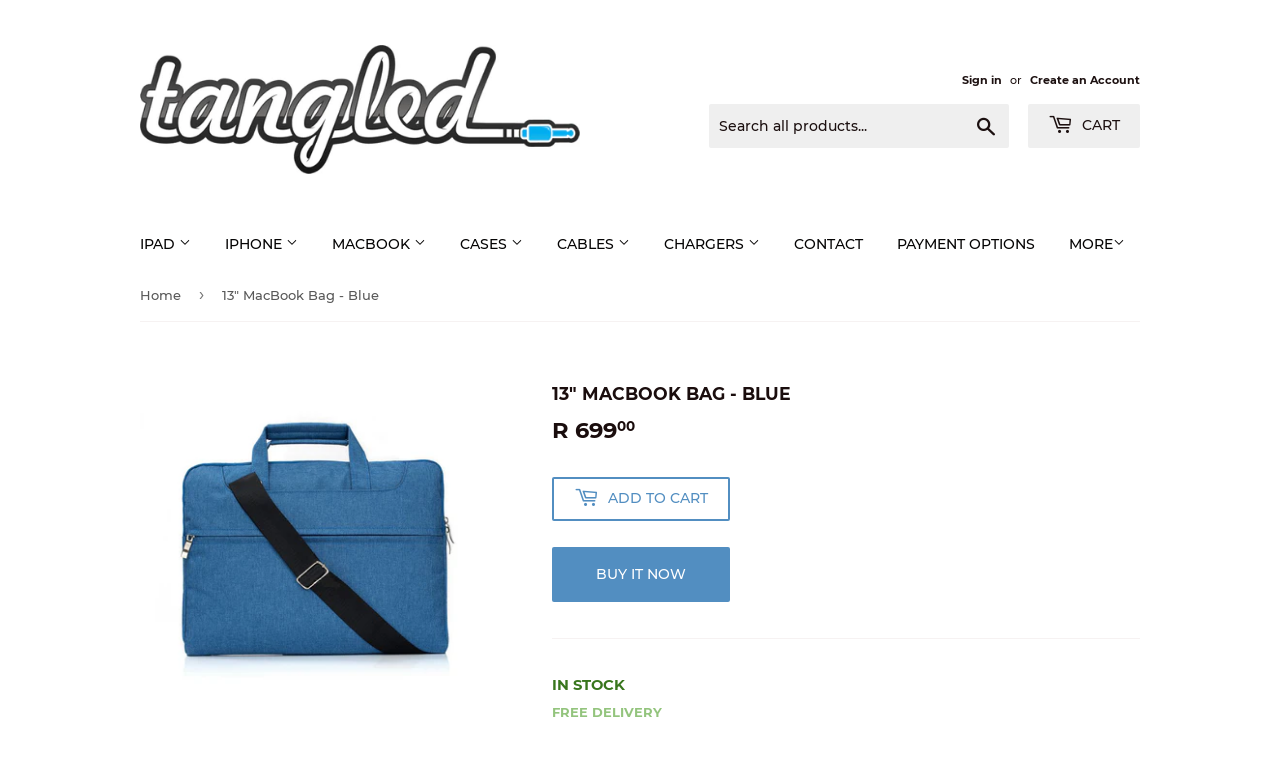

--- FILE ---
content_type: text/html; charset=utf-8
request_url: https://www.tangled.co.za/products/macbook-13-inch-laptop-bag-in-blue
body_size: 20960
content:
<!doctype html>
<html class="no-touch no-js">
  <head>
    <script>(function(H){H.className=H.className.replace(/\bno-js\b/,'js')})(document.documentElement)</script>
    <!-- Basic page needs ================================================== -->
    <meta charset="utf-8">
    <meta http-equiv="X-UA-Compatible" content="IE=edge,chrome=1">

    
    <link rel="shortcut icon" href="//www.tangled.co.za/cdn/shop/files/FAVICON_32x32.jpg?v=1614285073" type="image/png" />
    

    <!-- Title and description ================================================== -->
    <title>
      13&quot; MacBook Bag - Blue &ndash; Tangled
    </title>

    
    <meta name="description" content="In Stock Leaves warehouse in less than 24hrs   Product Description Click Here to View Product Video Cartinoe Interlayer Zipper Bag for MacBook Made from High Quality Cotton Materials Easy to Hold, opens and closes with a zipper Offers Great Protection for MacBook when travelling or going to work Cleaning by hand or bru">
    

    <!-- Product meta ================================================== -->
    <!-- /snippets/social-meta-tags.liquid -->




<meta property="og:site_name" content="Tangled">
<meta property="og:url" content="https://www.tangled.co.za/products/macbook-13-inch-laptop-bag-in-blue">
<meta property="og:title" content="13" MacBook Bag - Blue">
<meta property="og:type" content="product">
<meta property="og:description" content="In Stock Leaves warehouse in less than 24hrs   Product Description Click Here to View Product Video Cartinoe Interlayer Zipper Bag for MacBook Made from High Quality Cotton Materials Easy to Hold, opens and closes with a zipper Offers Great Protection for MacBook when travelling or going to work Cleaning by hand or bru">

  <meta property="og:price:amount" content="699.00">
  <meta property="og:price:currency" content="ZAR">

<meta property="og:image" content="http://www.tangled.co.za/cdn/shop/products/MacBook_Shoulder_Bag_Blue_1200x1200.jpg?v=1571262532">
<meta property="og:image:secure_url" content="https://www.tangled.co.za/cdn/shop/products/MacBook_Shoulder_Bag_Blue_1200x1200.jpg?v=1571262532">


<meta name="twitter:card" content="summary_large_image">
<meta name="twitter:title" content="13" MacBook Bag - Blue">
<meta name="twitter:description" content="In Stock Leaves warehouse in less than 24hrs   Product Description Click Here to View Product Video Cartinoe Interlayer Zipper Bag for MacBook Made from High Quality Cotton Materials Easy to Hold, opens and closes with a zipper Offers Great Protection for MacBook when travelling or going to work Cleaning by hand or bru">


    <!-- Helpers ================================================== -->
    <link rel="canonical" href="https://www.tangled.co.za/products/macbook-13-inch-laptop-bag-in-blue">
    <meta name="viewport" content="width=device-width,initial-scale=1">

    <!-- CSS ================================================== -->
    <link href="//www.tangled.co.za/cdn/shop/t/17/assets/theme.scss.css?v=85020260129734214391705998686" rel="stylesheet" type="text/css" media="all" />

    <!-- Header hook for plugins ================================================== -->
    <script>window.performance && window.performance.mark && window.performance.mark('shopify.content_for_header.start');</script><meta id="shopify-digital-wallet" name="shopify-digital-wallet" content="/2012674/digital_wallets/dialog">
<link rel="alternate" type="application/json+oembed" href="https://www.tangled.co.za/products/macbook-13-inch-laptop-bag-in-blue.oembed">
<script async="async" src="/checkouts/internal/preloads.js?locale=en-ZA"></script>
<script id="shopify-features" type="application/json">{"accessToken":"16d0f27948ebb03182bc10335df19af1","betas":["rich-media-storefront-analytics"],"domain":"www.tangled.co.za","predictiveSearch":true,"shopId":2012674,"locale":"en"}</script>
<script>var Shopify = Shopify || {};
Shopify.shop = "tangled.myshopify.com";
Shopify.locale = "en";
Shopify.currency = {"active":"ZAR","rate":"1.0"};
Shopify.country = "ZA";
Shopify.theme = {"name":"Apolomultimedia (Bold 26 Feb 2019)","id":44038553681,"schema_name":"Supply","schema_version":"8.0.2","theme_store_id":679,"role":"main"};
Shopify.theme.handle = "null";
Shopify.theme.style = {"id":null,"handle":null};
Shopify.cdnHost = "www.tangled.co.za/cdn";
Shopify.routes = Shopify.routes || {};
Shopify.routes.root = "/";</script>
<script type="module">!function(o){(o.Shopify=o.Shopify||{}).modules=!0}(window);</script>
<script>!function(o){function n(){var o=[];function n(){o.push(Array.prototype.slice.apply(arguments))}return n.q=o,n}var t=o.Shopify=o.Shopify||{};t.loadFeatures=n(),t.autoloadFeatures=n()}(window);</script>
<script id="shop-js-analytics" type="application/json">{"pageType":"product"}</script>
<script defer="defer" async type="module" src="//www.tangled.co.za/cdn/shopifycloud/shop-js/modules/v2/client.init-shop-cart-sync_BdyHc3Nr.en.esm.js"></script>
<script defer="defer" async type="module" src="//www.tangled.co.za/cdn/shopifycloud/shop-js/modules/v2/chunk.common_Daul8nwZ.esm.js"></script>
<script type="module">
  await import("//www.tangled.co.za/cdn/shopifycloud/shop-js/modules/v2/client.init-shop-cart-sync_BdyHc3Nr.en.esm.js");
await import("//www.tangled.co.za/cdn/shopifycloud/shop-js/modules/v2/chunk.common_Daul8nwZ.esm.js");

  window.Shopify.SignInWithShop?.initShopCartSync?.({"fedCMEnabled":true,"windoidEnabled":true});

</script>
<script>(function() {
  var isLoaded = false;
  function asyncLoad() {
    if (isLoaded) return;
    isLoaded = true;
    var urls = ["https:\/\/my.fpcdn.me\/embed\/shopify\/tangled.myshopify.com\/embed.js?v=490693\u0026shop=tangled.myshopify.com"];
    for (var i = 0; i < urls.length; i++) {
      var s = document.createElement('script');
      s.type = 'text/javascript';
      s.async = true;
      s.src = urls[i];
      var x = document.getElementsByTagName('script')[0];
      x.parentNode.insertBefore(s, x);
    }
  };
  if(window.attachEvent) {
    window.attachEvent('onload', asyncLoad);
  } else {
    window.addEventListener('load', asyncLoad, false);
  }
})();</script>
<script id="__st">var __st={"a":2012674,"offset":7200,"reqid":"a668f126-364d-40f0-a4fa-efdd6aeb5460-1769026658","pageurl":"www.tangled.co.za\/products\/macbook-13-inch-laptop-bag-in-blue","u":"9bdb4df936ab","p":"product","rtyp":"product","rid":196092185};</script>
<script>window.ShopifyPaypalV4VisibilityTracking = true;</script>
<script id="captcha-bootstrap">!function(){'use strict';const t='contact',e='account',n='new_comment',o=[[t,t],['blogs',n],['comments',n],[t,'customer']],c=[[e,'customer_login'],[e,'guest_login'],[e,'recover_customer_password'],[e,'create_customer']],r=t=>t.map((([t,e])=>`form[action*='/${t}']:not([data-nocaptcha='true']) input[name='form_type'][value='${e}']`)).join(','),a=t=>()=>t?[...document.querySelectorAll(t)].map((t=>t.form)):[];function s(){const t=[...o],e=r(t);return a(e)}const i='password',u='form_key',d=['recaptcha-v3-token','g-recaptcha-response','h-captcha-response',i],f=()=>{try{return window.sessionStorage}catch{return}},m='__shopify_v',_=t=>t.elements[u];function p(t,e,n=!1){try{const o=window.sessionStorage,c=JSON.parse(o.getItem(e)),{data:r}=function(t){const{data:e,action:n}=t;return t[m]||n?{data:e,action:n}:{data:t,action:n}}(c);for(const[e,n]of Object.entries(r))t.elements[e]&&(t.elements[e].value=n);n&&o.removeItem(e)}catch(o){console.error('form repopulation failed',{error:o})}}const l='form_type',E='cptcha';function T(t){t.dataset[E]=!0}const w=window,h=w.document,L='Shopify',v='ce_forms',y='captcha';let A=!1;((t,e)=>{const n=(g='f06e6c50-85a8-45c8-87d0-21a2b65856fe',I='https://cdn.shopify.com/shopifycloud/storefront-forms-hcaptcha/ce_storefront_forms_captcha_hcaptcha.v1.5.2.iife.js',D={infoText:'Protected by hCaptcha',privacyText:'Privacy',termsText:'Terms'},(t,e,n)=>{const o=w[L][v],c=o.bindForm;if(c)return c(t,g,e,D).then(n);var r;o.q.push([[t,g,e,D],n]),r=I,A||(h.body.append(Object.assign(h.createElement('script'),{id:'captcha-provider',async:!0,src:r})),A=!0)});var g,I,D;w[L]=w[L]||{},w[L][v]=w[L][v]||{},w[L][v].q=[],w[L][y]=w[L][y]||{},w[L][y].protect=function(t,e){n(t,void 0,e),T(t)},Object.freeze(w[L][y]),function(t,e,n,w,h,L){const[v,y,A,g]=function(t,e,n){const i=e?o:[],u=t?c:[],d=[...i,...u],f=r(d),m=r(i),_=r(d.filter((([t,e])=>n.includes(e))));return[a(f),a(m),a(_),s()]}(w,h,L),I=t=>{const e=t.target;return e instanceof HTMLFormElement?e:e&&e.form},D=t=>v().includes(t);t.addEventListener('submit',(t=>{const e=I(t);if(!e)return;const n=D(e)&&!e.dataset.hcaptchaBound&&!e.dataset.recaptchaBound,o=_(e),c=g().includes(e)&&(!o||!o.value);(n||c)&&t.preventDefault(),c&&!n&&(function(t){try{if(!f())return;!function(t){const e=f();if(!e)return;const n=_(t);if(!n)return;const o=n.value;o&&e.removeItem(o)}(t);const e=Array.from(Array(32),(()=>Math.random().toString(36)[2])).join('');!function(t,e){_(t)||t.append(Object.assign(document.createElement('input'),{type:'hidden',name:u})),t.elements[u].value=e}(t,e),function(t,e){const n=f();if(!n)return;const o=[...t.querySelectorAll(`input[type='${i}']`)].map((({name:t})=>t)),c=[...d,...o],r={};for(const[a,s]of new FormData(t).entries())c.includes(a)||(r[a]=s);n.setItem(e,JSON.stringify({[m]:1,action:t.action,data:r}))}(t,e)}catch(e){console.error('failed to persist form',e)}}(e),e.submit())}));const S=(t,e)=>{t&&!t.dataset[E]&&(n(t,e.some((e=>e===t))),T(t))};for(const o of['focusin','change'])t.addEventListener(o,(t=>{const e=I(t);D(e)&&S(e,y())}));const B=e.get('form_key'),M=e.get(l),P=B&&M;t.addEventListener('DOMContentLoaded',(()=>{const t=y();if(P)for(const e of t)e.elements[l].value===M&&p(e,B);[...new Set([...A(),...v().filter((t=>'true'===t.dataset.shopifyCaptcha))])].forEach((e=>S(e,t)))}))}(h,new URLSearchParams(w.location.search),n,t,e,['guest_login'])})(!0,!0)}();</script>
<script integrity="sha256-4kQ18oKyAcykRKYeNunJcIwy7WH5gtpwJnB7kiuLZ1E=" data-source-attribution="shopify.loadfeatures" defer="defer" src="//www.tangled.co.za/cdn/shopifycloud/storefront/assets/storefront/load_feature-a0a9edcb.js" crossorigin="anonymous"></script>
<script data-source-attribution="shopify.dynamic_checkout.dynamic.init">var Shopify=Shopify||{};Shopify.PaymentButton=Shopify.PaymentButton||{isStorefrontPortableWallets:!0,init:function(){window.Shopify.PaymentButton.init=function(){};var t=document.createElement("script");t.src="https://www.tangled.co.za/cdn/shopifycloud/portable-wallets/latest/portable-wallets.en.js",t.type="module",document.head.appendChild(t)}};
</script>
<script data-source-attribution="shopify.dynamic_checkout.buyer_consent">
  function portableWalletsHideBuyerConsent(e){var t=document.getElementById("shopify-buyer-consent"),n=document.getElementById("shopify-subscription-policy-button");t&&n&&(t.classList.add("hidden"),t.setAttribute("aria-hidden","true"),n.removeEventListener("click",e))}function portableWalletsShowBuyerConsent(e){var t=document.getElementById("shopify-buyer-consent"),n=document.getElementById("shopify-subscription-policy-button");t&&n&&(t.classList.remove("hidden"),t.removeAttribute("aria-hidden"),n.addEventListener("click",e))}window.Shopify?.PaymentButton&&(window.Shopify.PaymentButton.hideBuyerConsent=portableWalletsHideBuyerConsent,window.Shopify.PaymentButton.showBuyerConsent=portableWalletsShowBuyerConsent);
</script>
<script>
  function portableWalletsCleanup(e){e&&e.src&&console.error("Failed to load portable wallets script "+e.src);var t=document.querySelectorAll("shopify-accelerated-checkout .shopify-payment-button__skeleton, shopify-accelerated-checkout-cart .wallet-cart-button__skeleton"),e=document.getElementById("shopify-buyer-consent");for(let e=0;e<t.length;e++)t[e].remove();e&&e.remove()}function portableWalletsNotLoadedAsModule(e){e instanceof ErrorEvent&&"string"==typeof e.message&&e.message.includes("import.meta")&&"string"==typeof e.filename&&e.filename.includes("portable-wallets")&&(window.removeEventListener("error",portableWalletsNotLoadedAsModule),window.Shopify.PaymentButton.failedToLoad=e,"loading"===document.readyState?document.addEventListener("DOMContentLoaded",window.Shopify.PaymentButton.init):window.Shopify.PaymentButton.init())}window.addEventListener("error",portableWalletsNotLoadedAsModule);
</script>

<script type="module" src="https://www.tangled.co.za/cdn/shopifycloud/portable-wallets/latest/portable-wallets.en.js" onError="portableWalletsCleanup(this)" crossorigin="anonymous"></script>
<script nomodule>
  document.addEventListener("DOMContentLoaded", portableWalletsCleanup);
</script>

<link id="shopify-accelerated-checkout-styles" rel="stylesheet" media="screen" href="https://www.tangled.co.za/cdn/shopifycloud/portable-wallets/latest/accelerated-checkout-backwards-compat.css" crossorigin="anonymous">
<style id="shopify-accelerated-checkout-cart">
        #shopify-buyer-consent {
  margin-top: 1em;
  display: inline-block;
  width: 100%;
}

#shopify-buyer-consent.hidden {
  display: none;
}

#shopify-subscription-policy-button {
  background: none;
  border: none;
  padding: 0;
  text-decoration: underline;
  font-size: inherit;
  cursor: pointer;
}

#shopify-subscription-policy-button::before {
  box-shadow: none;
}

      </style>

<script>window.performance && window.performance.mark && window.performance.mark('shopify.content_for_header.end');</script>
<script>
          var currentScript = document.currentScript || document.scripts[document.scripts.length - 1];
          var boldVariantIds =[447431545];
          var boldProductHandle ="macbook-13-inch-laptop-bag-in-blue";
          var BOLD = BOLD || {};
          BOLD.products = BOLD.products || {};
          BOLD.variant_lookup = BOLD.variant_lookup || {};
          if (window.BOLD && !BOLD.common) {
              BOLD.common = BOLD.common || {};
              BOLD.common.Shopify = BOLD.common.Shopify || {};
              window.BOLD.common.Shopify.products = window.BOLD.common.Shopify.products || {};
              window.BOLD.common.Shopify.variants = window.BOLD.common.Shopify.variants || {};
              window.BOLD.common.Shopify.handles = window.BOLD.common.Shopify.handles || {};
              window.BOLD.common.Shopify.saveProduct = function (handle, product) {
                  if (typeof handle === 'string' && typeof window.BOLD.common.Shopify.products[handle] === 'undefined') {
                      if (typeof product === 'number') {
                          window.BOLD.common.Shopify.handles[product] = handle;
                          product = { id: product };
                      }
                      window.BOLD.common.Shopify.products[handle] = product;
                  }
              };
              window.BOLD.common.Shopify.saveVariant = function (variant_id, variant) {
                  if (typeof variant_id === 'number' && typeof window.BOLD.common.Shopify.variants[variant_id] === 'undefined') {
                      window.BOLD.common.Shopify.variants[variant_id] = variant;
                  }
              };
          }

          for (var boldIndex = 0; boldIndex < boldVariantIds.length; boldIndex = boldIndex + 1) {
            BOLD.variant_lookup[boldVariantIds[boldIndex]] = boldProductHandle;
          }

          BOLD.products[boldProductHandle] ={
    "id":196092185,
    "title":"13\" MacBook Bag - Blue","handle":"macbook-13-inch-laptop-bag-in-blue",
    "description":"\u003ch3\u003e\u003cspan style=\"color: #38761d;\"\u003eIn Stock\u003c\/span\u003e\u003c\/h3\u003e\n\u003cp\u003e\u003ca href=\"http:\/\/www.tangled.co.za\/pages\/shipping\" target=\"_blank\" rel=\"noopener noreferrer\"\u003e\u003c\/a\u003e\u003cspan style=\"color: #999999;\"\u003e\u003ca href=\"http:\/\/www.tangled.co.za\/pages\/shipping\" target=\"_blank\" rel=\"noopener noreferrer\"\u003e\u003cspan style=\"color: #999999;\"\u003eLeaves warehouse in less than 24hrs\u003c\/span\u003e\u003c\/a\u003e\u003c\/span\u003e\u003c\/p\u003e\n\u003cp\u003e \u003c\/p\u003e\n\u003ch3\u003e\u003cspan style=\"color: #0b5394;\"\u003eProduct Description\u003c\/span\u003e\u003c\/h3\u003e\n\u003cul\u003e\n\u003cli\u003e\u003cspan\u003e\u003ca target=\"_blank\" href=\"http:\/\/youtu.be\/a5RkFrOzUmI\" rel=\"noopener noreferrer\"\u003e\u003cspan style=\"color: #666666;\"\u003eClick Here to View Product Video\u003c\/span\u003e\u003c\/a\u003e\u003c\/span\u003e\u003c\/li\u003e\n\u003cli\u003eCartinoe Interlayer Zipper Bag for MacBook\u003c\/li\u003e\n\u003cli\u003eMade from High Quality Cotton Materials\u003c\/li\u003e\n\u003cli\u003eEasy to Hold, opens and closes with a zipper\u003c\/li\u003e\n\u003cli\u003eOffers Great Protection for MacBook when travelling or going to work\u003c\/li\u003e\n\u003cli\u003eCleaning by hand or brush only\u003c\/li\u003e\n\u003c\/ul\u003e\n\u003cbr\u003e\n\u003ch3\u003e\u003cspan style=\"color: #0b5394;\"\u003eCompatible With:\u003c\/span\u003e\u003c\/h3\u003e\n\u003cul\u003e\n\u003cli\u003eAll 13\" MacBooks\u003c\/li\u003e\n\u003c\/ul\u003e",
    "published_at":"2019-03-04T23:27:03",
    "created_at":"2013-12-16T15:49:48",
    "vendor":"Tangled",
    "type":"Covers \u0026 Cases",
    "tags":["MacBook 12\" Cases","MacBook Air 13\" Cases","MacBook Air with Retina Display 13\" Cases","MacBook Bags","MacBook Pro 13\" Cases","MacBook Pro 13\" with Touch Bar Cases","MacBook Pro with Retina Display 13\" Cases"],
    "price":69900,
    "price_min":69900,
    "price_max":69900,
    "price_varies":false,
    "compare_at_price":59900,
    "compare_at_price_min":59900,
    "compare_at_price_max":59900,
    "compare_at_price_varies":false,
    "all_variant_ids":[447431545],
    "variants":[

{
  "id":447431545,
  "product_id":196092185,
  "product_handle":"macbook-13-inch-laptop-bag-in-blue",
  "title":"Default title",
  "option1":"1+",
  "option2":null,
  "option3":null,
  "sku":"T511B3",
  "requires_shipping":true,
  "taxable":true,
  "featured_image":null,"image_id":null,
  "available":true,
  "name":"13\" MacBook Bag - Blue - 1+",
  "options":["1+"],
  "price":69900,
  "weight":0,
  "compare_at_price":59900,
  "inventory_quantity":6,
  "inventory_management":"shopify",
  "inventory_policy":"deny",
  "inventory_in_cart":0,
  "inventory_remaining":6,
  "incoming":false,
  "next_incoming_date":null,
  "taxable":true,
  "barcode":"84611545"
}],
    "available":true,"images":["\/\/www.tangled.co.za\/cdn\/shop\/products\/MacBook_Shoulder_Bag_Blue.jpg?v=1571262532"],"featured_image":"\/\/www.tangled.co.za\/cdn\/shop\/products\/MacBook_Shoulder_Bag_Blue.jpg?v=1571262532",
    "options":["Title"],
    "url":"\/products\/macbook-13-inch-laptop-bag-in-blue"};var boldCSPMetafields = {447431545:{}};
          var boldTempProduct ={"id":196092185,"title":"13\" MacBook Bag - Blue","handle":"macbook-13-inch-laptop-bag-in-blue","description":"\u003ch3\u003e\u003cspan style=\"color: #38761d;\"\u003eIn Stock\u003c\/span\u003e\u003c\/h3\u003e\n\u003cp\u003e\u003ca href=\"http:\/\/www.tangled.co.za\/pages\/shipping\" target=\"_blank\" rel=\"noopener noreferrer\"\u003e\u003c\/a\u003e\u003cspan style=\"color: #999999;\"\u003e\u003ca href=\"http:\/\/www.tangled.co.za\/pages\/shipping\" target=\"_blank\" rel=\"noopener noreferrer\"\u003e\u003cspan style=\"color: #999999;\"\u003eLeaves warehouse in less than 24hrs\u003c\/span\u003e\u003c\/a\u003e\u003c\/span\u003e\u003c\/p\u003e\n\u003cp\u003e \u003c\/p\u003e\n\u003ch3\u003e\u003cspan style=\"color: #0b5394;\"\u003eProduct Description\u003c\/span\u003e\u003c\/h3\u003e\n\u003cul\u003e\n\u003cli\u003e\u003cspan\u003e\u003ca target=\"_blank\" href=\"http:\/\/youtu.be\/a5RkFrOzUmI\" rel=\"noopener noreferrer\"\u003e\u003cspan style=\"color: #666666;\"\u003eClick Here to View Product Video\u003c\/span\u003e\u003c\/a\u003e\u003c\/span\u003e\u003c\/li\u003e\n\u003cli\u003eCartinoe Interlayer Zipper Bag for MacBook\u003c\/li\u003e\n\u003cli\u003eMade from High Quality Cotton Materials\u003c\/li\u003e\n\u003cli\u003eEasy to Hold, opens and closes with a zipper\u003c\/li\u003e\n\u003cli\u003eOffers Great Protection for MacBook when travelling or going to work\u003c\/li\u003e\n\u003cli\u003eCleaning by hand or brush only\u003c\/li\u003e\n\u003c\/ul\u003e\n\u003cbr\u003e\n\u003ch3\u003e\u003cspan style=\"color: #0b5394;\"\u003eCompatible With:\u003c\/span\u003e\u003c\/h3\u003e\n\u003cul\u003e\n\u003cli\u003eAll 13\" MacBooks\u003c\/li\u003e\n\u003c\/ul\u003e","published_at":"2019-03-04T23:27:03+02:00","created_at":"2013-12-16T15:49:48+02:00","vendor":"Tangled","type":"Covers \u0026 Cases","tags":["MacBook 12\" Cases","MacBook Air 13\" Cases","MacBook Air with Retina Display 13\" Cases","MacBook Bags","MacBook Pro 13\" Cases","MacBook Pro 13\" with Touch Bar Cases","MacBook Pro with Retina Display 13\" Cases"],"price":69900,"price_min":69900,"price_max":69900,"available":true,"price_varies":false,"compare_at_price":59900,"compare_at_price_min":59900,"compare_at_price_max":59900,"compare_at_price_varies":false,"variants":[{"id":447431545,"title":"1+","option1":"1+","option2":null,"option3":null,"sku":"T511B3","requires_shipping":true,"taxable":true,"featured_image":null,"available":true,"name":"13\" MacBook Bag - Blue - 1+","public_title":"1+","options":["1+"],"price":69900,"weight":0,"compare_at_price":59900,"inventory_quantity":6,"inventory_management":"shopify","inventory_policy":"deny","barcode":"84611545","requires_selling_plan":false,"selling_plan_allocations":[]}],"images":["\/\/www.tangled.co.za\/cdn\/shop\/products\/MacBook_Shoulder_Bag_Blue.jpg?v=1571262532"],"featured_image":"\/\/www.tangled.co.za\/cdn\/shop\/products\/MacBook_Shoulder_Bag_Blue.jpg?v=1571262532","options":["Title"],"media":[{"alt":null,"id":11091705937,"position":1,"preview_image":{"aspect_ratio":1.0,"height":800,"width":800,"src":"\/\/www.tangled.co.za\/cdn\/shop\/products\/MacBook_Shoulder_Bag_Blue.jpg?v=1571262532"},"aspect_ratio":1.0,"height":800,"media_type":"image","src":"\/\/www.tangled.co.za\/cdn\/shop\/products\/MacBook_Shoulder_Bag_Blue.jpg?v=1571262532","width":800}],"requires_selling_plan":false,"selling_plan_groups":[],"content":"\u003ch3\u003e\u003cspan style=\"color: #38761d;\"\u003eIn Stock\u003c\/span\u003e\u003c\/h3\u003e\n\u003cp\u003e\u003ca href=\"http:\/\/www.tangled.co.za\/pages\/shipping\" target=\"_blank\" rel=\"noopener noreferrer\"\u003e\u003c\/a\u003e\u003cspan style=\"color: #999999;\"\u003e\u003ca href=\"http:\/\/www.tangled.co.za\/pages\/shipping\" target=\"_blank\" rel=\"noopener noreferrer\"\u003e\u003cspan style=\"color: #999999;\"\u003eLeaves warehouse in less than 24hrs\u003c\/span\u003e\u003c\/a\u003e\u003c\/span\u003e\u003c\/p\u003e\n\u003cp\u003e \u003c\/p\u003e\n\u003ch3\u003e\u003cspan style=\"color: #0b5394;\"\u003eProduct Description\u003c\/span\u003e\u003c\/h3\u003e\n\u003cul\u003e\n\u003cli\u003e\u003cspan\u003e\u003ca target=\"_blank\" href=\"http:\/\/youtu.be\/a5RkFrOzUmI\" rel=\"noopener noreferrer\"\u003e\u003cspan style=\"color: #666666;\"\u003eClick Here to View Product Video\u003c\/span\u003e\u003c\/a\u003e\u003c\/span\u003e\u003c\/li\u003e\n\u003cli\u003eCartinoe Interlayer Zipper Bag for MacBook\u003c\/li\u003e\n\u003cli\u003eMade from High Quality Cotton Materials\u003c\/li\u003e\n\u003cli\u003eEasy to Hold, opens and closes with a zipper\u003c\/li\u003e\n\u003cli\u003eOffers Great Protection for MacBook when travelling or going to work\u003c\/li\u003e\n\u003cli\u003eCleaning by hand or brush only\u003c\/li\u003e\n\u003c\/ul\u003e\n\u003cbr\u003e\n\u003ch3\u003e\u003cspan style=\"color: #0b5394;\"\u003eCompatible With:\u003c\/span\u003e\u003c\/h3\u003e\n\u003cul\u003e\n\u003cli\u003eAll 13\" MacBooks\u003c\/li\u003e\n\u003c\/ul\u003e"};
          var bold_rp =[{}];
          if(boldTempProduct){
            window.BOLD.common.Shopify.saveProduct(boldTempProduct.handle, boldTempProduct.id);
            for (var boldIndex = 0; boldTempProduct && boldIndex < boldTempProduct.variants.length; boldIndex = boldIndex + 1){
              var rp_group_id = bold_rp[boldIndex].rp_group_id ? '' + bold_rp[boldIndex].rp_group_id : '';
              window.BOLD.common.Shopify.saveVariant(
                  boldTempProduct.variants[boldIndex].id,
                  {
                    product_id: boldTempProduct.id,
                    product_handle: boldTempProduct.handle,
                    price: boldTempProduct.variants[boldIndex].price,
                    group_id: rp_group_id,
                    csp_metafield: boldCSPMetafields[boldTempProduct.variants[boldIndex].id]
                  }
              );
            }
          }

          currentScript.parentNode.removeChild(currentScript);
        </script><script>window.BOLD = window.BOLD || {};
    window.BOLD.common = window.BOLD.common || {};
    window.BOLD.common.Shopify = window.BOLD.common.Shopify || {};
    window.BOLD.common.Shopify.shop = {
      domain: 'www.tangled.co.za',
      permanent_domain: 'tangled.myshopify.com',
      url: 'https://www.tangled.co.za',
      secure_url: 'https://www.tangled.co.za',
      money_format: "R {{amount}}",
      currency: "ZAR"
    };
    window.BOLD.common.Shopify.customer = {
      id: null,
      tags: null,
    };
    window.BOLD.common.Shopify.cart = {"note":null,"attributes":{},"original_total_price":0,"total_price":0,"total_discount":0,"total_weight":0.0,"item_count":0,"items":[],"requires_shipping":false,"currency":"ZAR","items_subtotal_price":0,"cart_level_discount_applications":[],"checkout_charge_amount":0};
    window.BOLD.common.template = 'product';window.BOLD.common.Shopify.formatMoney = function(money, format) {
        function n(t, e) {
            return "undefined" == typeof t ? e : t
        }
        function r(t, e, r, i) {
            if (e = n(e, 2),
                r = n(r, ","),
                i = n(i, "."),
            isNaN(t) || null == t)
                return 0;
            t = (t / 100).toFixed(e);
            var o = t.split(".")
                , a = o[0].replace(/(\d)(?=(\d\d\d)+(?!\d))/g, "$1" + r)
                , s = o[1] ? i + o[1] : "";
            return a + s
        }
        "string" == typeof money && (money = money.replace(".", ""));
        var i = ""
            , o = /\{\{\s*(\w+)\s*\}\}/
            , a = format || window.BOLD.common.Shopify.shop.money_format || window.Shopify.money_format || "$ {{ amount }}";
        switch (a.match(o)[1]) {
            case "amount":
                i = r(money, 2, ",", ".");
                break;
            case "amount_no_decimals":
                i = r(money, 0, ",", ".");
                break;
            case "amount_with_comma_separator":
                i = r(money, 2, ".", ",");
                break;
            case "amount_no_decimals_with_comma_separator":
                i = r(money, 0, ".", ",");
                break;
            case "amount_with_space_separator":
                i = r(money, 2, " ", ",");
                break;
            case "amount_no_decimals_with_space_separator":
                i = r(money, 0, " ", ",");
                break;
            case "amount_with_apostrophe_separator":
                i = r(money, 2, "'", ".");
                break;
        }
        return a.replace(o, i);
    };
    window.BOLD.common.Shopify.saveProduct = function (handle, product) {
      if (typeof handle === 'string' && typeof window.BOLD.common.Shopify.products[handle] === 'undefined') {
        if (typeof product === 'number') {
          window.BOLD.common.Shopify.handles[product] = handle;
          product = { id: product };
        }
        window.BOLD.common.Shopify.products[handle] = product;
      }
    };
    window.BOLD.common.Shopify.saveVariant = function (variant_id, variant) {
      if (typeof variant_id === 'number' && typeof window.BOLD.common.Shopify.variants[variant_id] === 'undefined') {
        window.BOLD.common.Shopify.variants[variant_id] = variant;
      }
    };window.BOLD.common.Shopify.products = window.BOLD.common.Shopify.products || {};
    window.BOLD.common.Shopify.variants = window.BOLD.common.Shopify.variants || {};
    window.BOLD.common.Shopify.handles = window.BOLD.common.Shopify.handles || {};window.BOLD.common.Shopify.handle = "macbook-13-inch-laptop-bag-in-blue"
window.BOLD.common.Shopify.saveProduct("macbook-13-inch-laptop-bag-in-blue", 196092185);window.BOLD.common.Shopify.saveVariant(447431545, { product_id: 196092185, product_handle: "macbook-13-inch-laptop-bag-in-blue", price: 69900, group_id: '', csp_metafield: {}});window.BOLD.apps_installed = {"Customer Pricing":3} || {};window.BOLD.common.Shopify.metafields = window.BOLD.common.Shopify.metafields || {};window.BOLD.common.Shopify.metafields["bold_rp"] = {};window.BOLD.common.Shopify.metafields["bold_csp_defaults"] = {};</script><link href="//www.tangled.co.za/cdn/shop/t/17/assets/bold-upsell.css?v=51915886505602322711551205068" rel="stylesheet" type="text/css" media="all" />
<link href="//www.tangled.co.za/cdn/shop/t/17/assets/bold-upsell-custom.css?v=150135899998303055901554402213" rel="stylesheet" type="text/css" media="all" />
    

    <script src="//www.tangled.co.za/cdn/shop/t/17/assets/jquery-2.2.3.min.js?v=58211863146907186831551205070" type="text/javascript"></script>

    <script src="//www.tangled.co.za/cdn/shop/t/17/assets/lazysizes.min.js?v=8147953233334221341551205070" async="async"></script>
    <script src="//www.tangled.co.za/cdn/shop/t/17/assets/vendor.js?v=106177282645720727331551205072" defer="defer"></script>
    <script src="//www.tangled.co.za/cdn/shop/t/17/assets/theme.js?v=51476896449766476441568790946" defer="defer"></script>

    <script src="http://ajax.googleapis.com/ajax/libs/jquery/1/jquery.min.js" type="text/javascript"></script>


  <link href="https://monorail-edge.shopifysvc.com" rel="dns-prefetch">
<script>(function(){if ("sendBeacon" in navigator && "performance" in window) {try {var session_token_from_headers = performance.getEntriesByType('navigation')[0].serverTiming.find(x => x.name == '_s').description;} catch {var session_token_from_headers = undefined;}var session_cookie_matches = document.cookie.match(/_shopify_s=([^;]*)/);var session_token_from_cookie = session_cookie_matches && session_cookie_matches.length === 2 ? session_cookie_matches[1] : "";var session_token = session_token_from_headers || session_token_from_cookie || "";function handle_abandonment_event(e) {var entries = performance.getEntries().filter(function(entry) {return /monorail-edge.shopifysvc.com/.test(entry.name);});if (!window.abandonment_tracked && entries.length === 0) {window.abandonment_tracked = true;var currentMs = Date.now();var navigation_start = performance.timing.navigationStart;var payload = {shop_id: 2012674,url: window.location.href,navigation_start,duration: currentMs - navigation_start,session_token,page_type: "product"};window.navigator.sendBeacon("https://monorail-edge.shopifysvc.com/v1/produce", JSON.stringify({schema_id: "online_store_buyer_site_abandonment/1.1",payload: payload,metadata: {event_created_at_ms: currentMs,event_sent_at_ms: currentMs}}));}}window.addEventListener('pagehide', handle_abandonment_event);}}());</script>
<script id="web-pixels-manager-setup">(function e(e,d,r,n,o){if(void 0===o&&(o={}),!Boolean(null===(a=null===(i=window.Shopify)||void 0===i?void 0:i.analytics)||void 0===a?void 0:a.replayQueue)){var i,a;window.Shopify=window.Shopify||{};var t=window.Shopify;t.analytics=t.analytics||{};var s=t.analytics;s.replayQueue=[],s.publish=function(e,d,r){return s.replayQueue.push([e,d,r]),!0};try{self.performance.mark("wpm:start")}catch(e){}var l=function(){var e={modern:/Edge?\/(1{2}[4-9]|1[2-9]\d|[2-9]\d{2}|\d{4,})\.\d+(\.\d+|)|Firefox\/(1{2}[4-9]|1[2-9]\d|[2-9]\d{2}|\d{4,})\.\d+(\.\d+|)|Chrom(ium|e)\/(9{2}|\d{3,})\.\d+(\.\d+|)|(Maci|X1{2}).+ Version\/(15\.\d+|(1[6-9]|[2-9]\d|\d{3,})\.\d+)([,.]\d+|)( \(\w+\)|)( Mobile\/\w+|) Safari\/|Chrome.+OPR\/(9{2}|\d{3,})\.\d+\.\d+|(CPU[ +]OS|iPhone[ +]OS|CPU[ +]iPhone|CPU IPhone OS|CPU iPad OS)[ +]+(15[._]\d+|(1[6-9]|[2-9]\d|\d{3,})[._]\d+)([._]\d+|)|Android:?[ /-](13[3-9]|1[4-9]\d|[2-9]\d{2}|\d{4,})(\.\d+|)(\.\d+|)|Android.+Firefox\/(13[5-9]|1[4-9]\d|[2-9]\d{2}|\d{4,})\.\d+(\.\d+|)|Android.+Chrom(ium|e)\/(13[3-9]|1[4-9]\d|[2-9]\d{2}|\d{4,})\.\d+(\.\d+|)|SamsungBrowser\/([2-9]\d|\d{3,})\.\d+/,legacy:/Edge?\/(1[6-9]|[2-9]\d|\d{3,})\.\d+(\.\d+|)|Firefox\/(5[4-9]|[6-9]\d|\d{3,})\.\d+(\.\d+|)|Chrom(ium|e)\/(5[1-9]|[6-9]\d|\d{3,})\.\d+(\.\d+|)([\d.]+$|.*Safari\/(?![\d.]+ Edge\/[\d.]+$))|(Maci|X1{2}).+ Version\/(10\.\d+|(1[1-9]|[2-9]\d|\d{3,})\.\d+)([,.]\d+|)( \(\w+\)|)( Mobile\/\w+|) Safari\/|Chrome.+OPR\/(3[89]|[4-9]\d|\d{3,})\.\d+\.\d+|(CPU[ +]OS|iPhone[ +]OS|CPU[ +]iPhone|CPU IPhone OS|CPU iPad OS)[ +]+(10[._]\d+|(1[1-9]|[2-9]\d|\d{3,})[._]\d+)([._]\d+|)|Android:?[ /-](13[3-9]|1[4-9]\d|[2-9]\d{2}|\d{4,})(\.\d+|)(\.\d+|)|Mobile Safari.+OPR\/([89]\d|\d{3,})\.\d+\.\d+|Android.+Firefox\/(13[5-9]|1[4-9]\d|[2-9]\d{2}|\d{4,})\.\d+(\.\d+|)|Android.+Chrom(ium|e)\/(13[3-9]|1[4-9]\d|[2-9]\d{2}|\d{4,})\.\d+(\.\d+|)|Android.+(UC? ?Browser|UCWEB|U3)[ /]?(15\.([5-9]|\d{2,})|(1[6-9]|[2-9]\d|\d{3,})\.\d+)\.\d+|SamsungBrowser\/(5\.\d+|([6-9]|\d{2,})\.\d+)|Android.+MQ{2}Browser\/(14(\.(9|\d{2,})|)|(1[5-9]|[2-9]\d|\d{3,})(\.\d+|))(\.\d+|)|K[Aa][Ii]OS\/(3\.\d+|([4-9]|\d{2,})\.\d+)(\.\d+|)/},d=e.modern,r=e.legacy,n=navigator.userAgent;return n.match(d)?"modern":n.match(r)?"legacy":"unknown"}(),u="modern"===l?"modern":"legacy",c=(null!=n?n:{modern:"",legacy:""})[u],f=function(e){return[e.baseUrl,"/wpm","/b",e.hashVersion,"modern"===e.buildTarget?"m":"l",".js"].join("")}({baseUrl:d,hashVersion:r,buildTarget:u}),m=function(e){var d=e.version,r=e.bundleTarget,n=e.surface,o=e.pageUrl,i=e.monorailEndpoint;return{emit:function(e){var a=e.status,t=e.errorMsg,s=(new Date).getTime(),l=JSON.stringify({metadata:{event_sent_at_ms:s},events:[{schema_id:"web_pixels_manager_load/3.1",payload:{version:d,bundle_target:r,page_url:o,status:a,surface:n,error_msg:t},metadata:{event_created_at_ms:s}}]});if(!i)return console&&console.warn&&console.warn("[Web Pixels Manager] No Monorail endpoint provided, skipping logging."),!1;try{return self.navigator.sendBeacon.bind(self.navigator)(i,l)}catch(e){}var u=new XMLHttpRequest;try{return u.open("POST",i,!0),u.setRequestHeader("Content-Type","text/plain"),u.send(l),!0}catch(e){return console&&console.warn&&console.warn("[Web Pixels Manager] Got an unhandled error while logging to Monorail."),!1}}}}({version:r,bundleTarget:l,surface:e.surface,pageUrl:self.location.href,monorailEndpoint:e.monorailEndpoint});try{o.browserTarget=l,function(e){var d=e.src,r=e.async,n=void 0===r||r,o=e.onload,i=e.onerror,a=e.sri,t=e.scriptDataAttributes,s=void 0===t?{}:t,l=document.createElement("script"),u=document.querySelector("head"),c=document.querySelector("body");if(l.async=n,l.src=d,a&&(l.integrity=a,l.crossOrigin="anonymous"),s)for(var f in s)if(Object.prototype.hasOwnProperty.call(s,f))try{l.dataset[f]=s[f]}catch(e){}if(o&&l.addEventListener("load",o),i&&l.addEventListener("error",i),u)u.appendChild(l);else{if(!c)throw new Error("Did not find a head or body element to append the script");c.appendChild(l)}}({src:f,async:!0,onload:function(){if(!function(){var e,d;return Boolean(null===(d=null===(e=window.Shopify)||void 0===e?void 0:e.analytics)||void 0===d?void 0:d.initialized)}()){var d=window.webPixelsManager.init(e)||void 0;if(d){var r=window.Shopify.analytics;r.replayQueue.forEach((function(e){var r=e[0],n=e[1],o=e[2];d.publishCustomEvent(r,n,o)})),r.replayQueue=[],r.publish=d.publishCustomEvent,r.visitor=d.visitor,r.initialized=!0}}},onerror:function(){return m.emit({status:"failed",errorMsg:"".concat(f," has failed to load")})},sri:function(e){var d=/^sha384-[A-Za-z0-9+/=]+$/;return"string"==typeof e&&d.test(e)}(c)?c:"",scriptDataAttributes:o}),m.emit({status:"loading"})}catch(e){m.emit({status:"failed",errorMsg:(null==e?void 0:e.message)||"Unknown error"})}}})({shopId: 2012674,storefrontBaseUrl: "https://www.tangled.co.za",extensionsBaseUrl: "https://extensions.shopifycdn.com/cdn/shopifycloud/web-pixels-manager",monorailEndpoint: "https://monorail-edge.shopifysvc.com/unstable/produce_batch",surface: "storefront-renderer",enabledBetaFlags: ["2dca8a86"],webPixelsConfigList: [{"id":"172720295","configuration":"{\"pixel_id\":\"1223199727808375\",\"pixel_type\":\"facebook_pixel\",\"metaapp_system_user_token\":\"-\"}","eventPayloadVersion":"v1","runtimeContext":"OPEN","scriptVersion":"ca16bc87fe92b6042fbaa3acc2fbdaa6","type":"APP","apiClientId":2329312,"privacyPurposes":["ANALYTICS","MARKETING","SALE_OF_DATA"],"dataSharingAdjustments":{"protectedCustomerApprovalScopes":["read_customer_address","read_customer_email","read_customer_name","read_customer_personal_data","read_customer_phone"]}},{"id":"75268263","eventPayloadVersion":"v1","runtimeContext":"LAX","scriptVersion":"1","type":"CUSTOM","privacyPurposes":["MARKETING"],"name":"Meta pixel (migrated)"},{"id":"112885927","eventPayloadVersion":"v1","runtimeContext":"LAX","scriptVersion":"1","type":"CUSTOM","privacyPurposes":["ANALYTICS"],"name":"Google Analytics tag (migrated)"},{"id":"shopify-app-pixel","configuration":"{}","eventPayloadVersion":"v1","runtimeContext":"STRICT","scriptVersion":"0450","apiClientId":"shopify-pixel","type":"APP","privacyPurposes":["ANALYTICS","MARKETING"]},{"id":"shopify-custom-pixel","eventPayloadVersion":"v1","runtimeContext":"LAX","scriptVersion":"0450","apiClientId":"shopify-pixel","type":"CUSTOM","privacyPurposes":["ANALYTICS","MARKETING"]}],isMerchantRequest: false,initData: {"shop":{"name":"Tangled","paymentSettings":{"currencyCode":"ZAR"},"myshopifyDomain":"tangled.myshopify.com","countryCode":"ZA","storefrontUrl":"https:\/\/www.tangled.co.za"},"customer":null,"cart":null,"checkout":null,"productVariants":[{"price":{"amount":699.0,"currencyCode":"ZAR"},"product":{"title":"13\" MacBook Bag - Blue","vendor":"Tangled","id":"196092185","untranslatedTitle":"13\" MacBook Bag - Blue","url":"\/products\/macbook-13-inch-laptop-bag-in-blue","type":"Covers \u0026 Cases"},"id":"447431545","image":{"src":"\/\/www.tangled.co.za\/cdn\/shop\/products\/MacBook_Shoulder_Bag_Blue.jpg?v=1571262532"},"sku":"T511B3","title":"1+","untranslatedTitle":"1+"}],"purchasingCompany":null},},"https://www.tangled.co.za/cdn","fcfee988w5aeb613cpc8e4bc33m6693e112",{"modern":"","legacy":""},{"shopId":"2012674","storefrontBaseUrl":"https:\/\/www.tangled.co.za","extensionBaseUrl":"https:\/\/extensions.shopifycdn.com\/cdn\/shopifycloud\/web-pixels-manager","surface":"storefront-renderer","enabledBetaFlags":"[\"2dca8a86\"]","isMerchantRequest":"false","hashVersion":"fcfee988w5aeb613cpc8e4bc33m6693e112","publish":"custom","events":"[[\"page_viewed\",{}],[\"product_viewed\",{\"productVariant\":{\"price\":{\"amount\":699.0,\"currencyCode\":\"ZAR\"},\"product\":{\"title\":\"13\\\" MacBook Bag - Blue\",\"vendor\":\"Tangled\",\"id\":\"196092185\",\"untranslatedTitle\":\"13\\\" MacBook Bag - Blue\",\"url\":\"\/products\/macbook-13-inch-laptop-bag-in-blue\",\"type\":\"Covers \u0026 Cases\"},\"id\":\"447431545\",\"image\":{\"src\":\"\/\/www.tangled.co.za\/cdn\/shop\/products\/MacBook_Shoulder_Bag_Blue.jpg?v=1571262532\"},\"sku\":\"T511B3\",\"title\":\"1+\",\"untranslatedTitle\":\"1+\"}}]]"});</script><script>
  window.ShopifyAnalytics = window.ShopifyAnalytics || {};
  window.ShopifyAnalytics.meta = window.ShopifyAnalytics.meta || {};
  window.ShopifyAnalytics.meta.currency = 'ZAR';
  var meta = {"product":{"id":196092185,"gid":"gid:\/\/shopify\/Product\/196092185","vendor":"Tangled","type":"Covers \u0026 Cases","handle":"macbook-13-inch-laptop-bag-in-blue","variants":[{"id":447431545,"price":69900,"name":"13\" MacBook Bag - Blue - 1+","public_title":"1+","sku":"T511B3"}],"remote":false},"page":{"pageType":"product","resourceType":"product","resourceId":196092185,"requestId":"a668f126-364d-40f0-a4fa-efdd6aeb5460-1769026658"}};
  for (var attr in meta) {
    window.ShopifyAnalytics.meta[attr] = meta[attr];
  }
</script>
<script class="analytics">
  (function () {
    var customDocumentWrite = function(content) {
      var jquery = null;

      if (window.jQuery) {
        jquery = window.jQuery;
      } else if (window.Checkout && window.Checkout.$) {
        jquery = window.Checkout.$;
      }

      if (jquery) {
        jquery('body').append(content);
      }
    };

    var hasLoggedConversion = function(token) {
      if (token) {
        return document.cookie.indexOf('loggedConversion=' + token) !== -1;
      }
      return false;
    }

    var setCookieIfConversion = function(token) {
      if (token) {
        var twoMonthsFromNow = new Date(Date.now());
        twoMonthsFromNow.setMonth(twoMonthsFromNow.getMonth() + 2);

        document.cookie = 'loggedConversion=' + token + '; expires=' + twoMonthsFromNow;
      }
    }

    var trekkie = window.ShopifyAnalytics.lib = window.trekkie = window.trekkie || [];
    if (trekkie.integrations) {
      return;
    }
    trekkie.methods = [
      'identify',
      'page',
      'ready',
      'track',
      'trackForm',
      'trackLink'
    ];
    trekkie.factory = function(method) {
      return function() {
        var args = Array.prototype.slice.call(arguments);
        args.unshift(method);
        trekkie.push(args);
        return trekkie;
      };
    };
    for (var i = 0; i < trekkie.methods.length; i++) {
      var key = trekkie.methods[i];
      trekkie[key] = trekkie.factory(key);
    }
    trekkie.load = function(config) {
      trekkie.config = config || {};
      trekkie.config.initialDocumentCookie = document.cookie;
      var first = document.getElementsByTagName('script')[0];
      var script = document.createElement('script');
      script.type = 'text/javascript';
      script.onerror = function(e) {
        var scriptFallback = document.createElement('script');
        scriptFallback.type = 'text/javascript';
        scriptFallback.onerror = function(error) {
                var Monorail = {
      produce: function produce(monorailDomain, schemaId, payload) {
        var currentMs = new Date().getTime();
        var event = {
          schema_id: schemaId,
          payload: payload,
          metadata: {
            event_created_at_ms: currentMs,
            event_sent_at_ms: currentMs
          }
        };
        return Monorail.sendRequest("https://" + monorailDomain + "/v1/produce", JSON.stringify(event));
      },
      sendRequest: function sendRequest(endpointUrl, payload) {
        // Try the sendBeacon API
        if (window && window.navigator && typeof window.navigator.sendBeacon === 'function' && typeof window.Blob === 'function' && !Monorail.isIos12()) {
          var blobData = new window.Blob([payload], {
            type: 'text/plain'
          });

          if (window.navigator.sendBeacon(endpointUrl, blobData)) {
            return true;
          } // sendBeacon was not successful

        } // XHR beacon

        var xhr = new XMLHttpRequest();

        try {
          xhr.open('POST', endpointUrl);
          xhr.setRequestHeader('Content-Type', 'text/plain');
          xhr.send(payload);
        } catch (e) {
          console.log(e);
        }

        return false;
      },
      isIos12: function isIos12() {
        return window.navigator.userAgent.lastIndexOf('iPhone; CPU iPhone OS 12_') !== -1 || window.navigator.userAgent.lastIndexOf('iPad; CPU OS 12_') !== -1;
      }
    };
    Monorail.produce('monorail-edge.shopifysvc.com',
      'trekkie_storefront_load_errors/1.1',
      {shop_id: 2012674,
      theme_id: 44038553681,
      app_name: "storefront",
      context_url: window.location.href,
      source_url: "//www.tangled.co.za/cdn/s/trekkie.storefront.cd680fe47e6c39ca5d5df5f0a32d569bc48c0f27.min.js"});

        };
        scriptFallback.async = true;
        scriptFallback.src = '//www.tangled.co.za/cdn/s/trekkie.storefront.cd680fe47e6c39ca5d5df5f0a32d569bc48c0f27.min.js';
        first.parentNode.insertBefore(scriptFallback, first);
      };
      script.async = true;
      script.src = '//www.tangled.co.za/cdn/s/trekkie.storefront.cd680fe47e6c39ca5d5df5f0a32d569bc48c0f27.min.js';
      first.parentNode.insertBefore(script, first);
    };
    trekkie.load(
      {"Trekkie":{"appName":"storefront","development":false,"defaultAttributes":{"shopId":2012674,"isMerchantRequest":null,"themeId":44038553681,"themeCityHash":"13453226343978529536","contentLanguage":"en","currency":"ZAR","eventMetadataId":"0be53cdc-cb12-44ea-a747-f42e916dfa9f"},"isServerSideCookieWritingEnabled":true,"monorailRegion":"shop_domain","enabledBetaFlags":["65f19447"]},"Session Attribution":{},"S2S":{"facebookCapiEnabled":true,"source":"trekkie-storefront-renderer","apiClientId":580111}}
    );

    var loaded = false;
    trekkie.ready(function() {
      if (loaded) return;
      loaded = true;

      window.ShopifyAnalytics.lib = window.trekkie;

      var originalDocumentWrite = document.write;
      document.write = customDocumentWrite;
      try { window.ShopifyAnalytics.merchantGoogleAnalytics.call(this); } catch(error) {};
      document.write = originalDocumentWrite;

      window.ShopifyAnalytics.lib.page(null,{"pageType":"product","resourceType":"product","resourceId":196092185,"requestId":"a668f126-364d-40f0-a4fa-efdd6aeb5460-1769026658","shopifyEmitted":true});

      var match = window.location.pathname.match(/checkouts\/(.+)\/(thank_you|post_purchase)/)
      var token = match? match[1]: undefined;
      if (!hasLoggedConversion(token)) {
        setCookieIfConversion(token);
        window.ShopifyAnalytics.lib.track("Viewed Product",{"currency":"ZAR","variantId":447431545,"productId":196092185,"productGid":"gid:\/\/shopify\/Product\/196092185","name":"13\" MacBook Bag - Blue - 1+","price":"699.00","sku":"T511B3","brand":"Tangled","variant":"1+","category":"Covers \u0026 Cases","nonInteraction":true,"remote":false},undefined,undefined,{"shopifyEmitted":true});
      window.ShopifyAnalytics.lib.track("monorail:\/\/trekkie_storefront_viewed_product\/1.1",{"currency":"ZAR","variantId":447431545,"productId":196092185,"productGid":"gid:\/\/shopify\/Product\/196092185","name":"13\" MacBook Bag - Blue - 1+","price":"699.00","sku":"T511B3","brand":"Tangled","variant":"1+","category":"Covers \u0026 Cases","nonInteraction":true,"remote":false,"referer":"https:\/\/www.tangled.co.za\/products\/macbook-13-inch-laptop-bag-in-blue"});
      }
    });


        var eventsListenerScript = document.createElement('script');
        eventsListenerScript.async = true;
        eventsListenerScript.src = "//www.tangled.co.za/cdn/shopifycloud/storefront/assets/shop_events_listener-3da45d37.js";
        document.getElementsByTagName('head')[0].appendChild(eventsListenerScript);

})();</script>
  <script>
  if (!window.ga || (window.ga && typeof window.ga !== 'function')) {
    window.ga = function ga() {
      (window.ga.q = window.ga.q || []).push(arguments);
      if (window.Shopify && window.Shopify.analytics && typeof window.Shopify.analytics.publish === 'function') {
        window.Shopify.analytics.publish("ga_stub_called", {}, {sendTo: "google_osp_migration"});
      }
      console.error("Shopify's Google Analytics stub called with:", Array.from(arguments), "\nSee https://help.shopify.com/manual/promoting-marketing/pixels/pixel-migration#google for more information.");
    };
    if (window.Shopify && window.Shopify.analytics && typeof window.Shopify.analytics.publish === 'function') {
      window.Shopify.analytics.publish("ga_stub_initialized", {}, {sendTo: "google_osp_migration"});
    }
  }
</script>
<script
  defer
  src="https://www.tangled.co.za/cdn/shopifycloud/perf-kit/shopify-perf-kit-3.0.4.min.js"
  data-application="storefront-renderer"
  data-shop-id="2012674"
  data-render-region="gcp-us-central1"
  data-page-type="product"
  data-theme-instance-id="44038553681"
  data-theme-name="Supply"
  data-theme-version="8.0.2"
  data-monorail-region="shop_domain"
  data-resource-timing-sampling-rate="10"
  data-shs="true"
  data-shs-beacon="true"
  data-shs-export-with-fetch="true"
  data-shs-logs-sample-rate="1"
  data-shs-beacon-endpoint="https://www.tangled.co.za/api/collect"
></script>
</head>

  <body id="13-quot-macbook-bag-blue" class="template-product" >

    <div id="shopify-section-header" class="shopify-section header-section"><header class="site-header" role="banner" data-section-id="header" data-section-type="header-section">
  <div class="wrapper">

    <div class="grid--full">
      <div class="grid-item large--one-half">
        
          <div class="h1 header-logo" itemscope itemtype="http://schema.org/Organization">
        
          
          

          <a href="/" itemprop="url">
            <div class="lazyload__image-wrapper no-js header-logo__image" style="max-width:440px;">
              <div style="padding-top:29.18918918918919%;">
                <img class="lazyload js"
                  data-src="//www.tangled.co.za/cdn/shop/files/checkout_logo_4_{width}x.png?v=1613151675"
                  data-widths="[180, 360, 540, 720, 900, 1080, 1296, 1512, 1728, 2048]"
                  data-aspectratio="3.425925925925926"
                  data-sizes="auto"
                  alt="Tangled"
                  style="width:440px;">
              </div>
            </div>
            <noscript>
              
              <img src="//www.tangled.co.za/cdn/shop/files/checkout_logo_4_440x.png?v=1613151675"
                srcset="//www.tangled.co.za/cdn/shop/files/checkout_logo_4_440x.png?v=1613151675 1x, //www.tangled.co.za/cdn/shop/files/checkout_logo_4_440x@2x.png?v=1613151675 2x"
                alt="Tangled"
                itemprop="logo"
                style="max-width:440px;">
            </noscript>
          </a>
          
        
          </div>
        
      </div>

      <div class="grid-item large--one-half text-center large--text-right">
        
          <div class="site-header--text-links">
            

            
              <span class="site-header--meta-links medium-down--hide">
                
                  <a href="/account/login" id="customer_login_link">Sign in</a>
                  <span class="site-header--spacer">or</span>
                  <a href="/account/register" id="customer_register_link">Create an Account</a>
                
              </span>
            
          </div>

          <br class="medium-down--hide">
        

        <form action="/search" method="get" class="search-bar" role="search">
  <input type="hidden" name="type" value="product">

  <input type="search" name="q" value="" placeholder="Search all products..." aria-label="Search all products...">
  <button type="submit" class="search-bar--submit icon-fallback-text">
    <span class="icon icon-search" aria-hidden="true"></span>
    <span class="fallback-text">Search</span>
  </button>
</form>


        <a href="/cart" class="header-cart-btn cart-toggle">
          <span class="icon icon-cart"></span>
          Cart <span class="cart-count cart-badge--desktop hidden-count">0</span>
        </a>
      </div>
    </div>

  </div>
</header>

<div id="mobileNavBar">
  <div class="display-table-cell">
    <button class="menu-toggle mobileNavBar-link" aria-controls="navBar" aria-expanded="false"><span class="icon icon-hamburger" aria-hidden="true"></span>Menu</button>
  </div>
  <div class="display-table-cell">
    <a href="/cart" class="cart-toggle mobileNavBar-link">
      <span class="icon icon-cart"></span>
      Cart <span class="cart-count hidden-count">0</span>
    </a>
  </div>
</div>

<nav class="nav-bar" id="navBar" role="navigation">
  <div class="wrapper">
    <form action="/search" method="get" class="search-bar" role="search">
  <input type="hidden" name="type" value="product">

  <input type="search" name="q" value="" placeholder="Search all products..." aria-label="Search all products...">
  <button type="submit" class="search-bar--submit icon-fallback-text">
    <span class="icon icon-search" aria-hidden="true"></span>
    <span class="fallback-text">Search</span>
  </button>
</form>

    <ul class="mobile-nav" id="MobileNav">
  
  <li class="large--hide">
    <a href="/">Home</a>
  </li>
  
  
    
      
      <li
        class="mobile-nav--has-dropdown "
        aria-haspopup="true">
        <a
          href="/collections/ipad-accessories"
          class="mobile-nav--link"
          data-meganav-type="parent"
          >
            iPad
        </a>
        <button class="icon icon-arrow-down mobile-nav--button"
          aria-expanded="false"
          aria-label="iPad Menu">
        </button>
        <ul
          id="MenuParent-1"
          class="mobile-nav--dropdown "
          data-meganav-dropdown>
          
            
              <li>
                <a
                  href="/collections/ipad-accessories"
                  class="mobile-nav--link"
                  data-meganav-type="child"
                  >
                    Accessories
                </a>
              </li>
            
          
            
              <li>
                <a
                  href="/collections/usb-cables"
                  class="mobile-nav--link"
                  data-meganav-type="child"
                  >
                    Cables
                </a>
              </li>
            
          
            
              <li>
                <a
                  href="/collections/ipad-chargers"
                  class="mobile-nav--link"
                  data-meganav-type="child"
                  >
                    Chargers
                </a>
              </li>
            
          
            
              <li>
                <a
                  href="/collections/ipad-covers"
                  class="mobile-nav--link"
                  data-meganav-type="child"
                  >
                    Covers
                </a>
              </li>
            
          
            
              <li>
                <a
                  href="/collections/ipad-screen-protectors"
                  class="mobile-nav--link"
                  data-meganav-type="child"
                  >
                    Screen Protectors
                </a>
              </li>
            
          
            
              <li>
                <a
                  href="/collections/stylus-pens"
                  class="mobile-nav--link"
                  data-meganav-type="child"
                  >
                    Stylus Pens
                </a>
              </li>
            
          
        </ul>
      </li>
    
  
    
      
      <li
        class="mobile-nav--has-dropdown "
        aria-haspopup="true">
        <a
          href="/collections/iphone-accessories"
          class="mobile-nav--link"
          data-meganav-type="parent"
          >
            iPhone
        </a>
        <button class="icon icon-arrow-down mobile-nav--button"
          aria-expanded="false"
          aria-label="iPhone Menu">
        </button>
        <ul
          id="MenuParent-2"
          class="mobile-nav--dropdown "
          data-meganav-dropdown>
          
            
              <li>
                <a
                  href="/collections/iphone-accessories"
                  class="mobile-nav--link"
                  data-meganav-type="child"
                  >
                    Accessories
                </a>
              </li>
            
          
            
              <li>
                <a
                  href="/collections/usb-cables"
                  class="mobile-nav--link"
                  data-meganav-type="child"
                  >
                    Cables
                </a>
              </li>
            
          
            
              <li>
                <a
                  href="/collections/iphone-covers-1"
                  class="mobile-nav--link"
                  data-meganav-type="child"
                  >
                    Covers
                </a>
              </li>
            
          
            
              <li>
                <a
                  href="/collections/all"
                  class="mobile-nav--link"
                  data-meganav-type="child"
                  >
                    Chargers
                </a>
              </li>
            
          
            
              <li>
                <a
                  href="/collections/iphone-screen-protectors"
                  class="mobile-nav--link"
                  data-meganav-type="child"
                  >
                    Screen Protectors
                </a>
              </li>
            
          
            
              <li>
                <a
                  href="/collections/stylus-pens"
                  class="mobile-nav--link"
                  data-meganav-type="child"
                  >
                    Stylus Pens
                </a>
              </li>
            
          
        </ul>
      </li>
    
  
    
      
      <li
        class="mobile-nav--has-dropdown "
        aria-haspopup="true">
        <a
          href="/collections/macbook-accessories"
          class="mobile-nav--link"
          data-meganav-type="parent"
          >
            MacBook
        </a>
        <button class="icon icon-arrow-down mobile-nav--button"
          aria-expanded="false"
          aria-label="MacBook Menu">
        </button>
        <ul
          id="MenuParent-3"
          class="mobile-nav--dropdown "
          data-meganav-dropdown>
          
            
              <li>
                <a
                  href="/collections/macbook-accessories"
                  class="mobile-nav--link"
                  data-meganav-type="child"
                  >
                    Accessories
                </a>
              </li>
            
          
            
              <li>
                <a
                  href="/collections/macbook-bags"
                  class="mobile-nav--link"
                  data-meganav-type="child"
                  >
                    Bags
                </a>
              </li>
            
          
            
              <li>
                <a
                  href="/collections/macbook-cases"
                  class="mobile-nav--link"
                  data-meganav-type="child"
                  >
                    Cases
                </a>
              </li>
            
          
            
              <li>
                <a
                  href="/collections/macbook-chargers"
                  class="mobile-nav--link"
                  data-meganav-type="child"
                  >
                    Chargers
                </a>
              </li>
            
          
            
              <li>
                <a
                  href="/collections/macbook-keyboard-covers"
                  class="mobile-nav--link"
                  data-meganav-type="child"
                  >
                    KeyBoard Covers
                </a>
              </li>
            
          
            
              <li>
                <a
                  href="/collections/macbook-screen-protectors"
                  class="mobile-nav--link"
                  data-meganav-type="child"
                  >
                    Screen Protectors
                </a>
              </li>
            
          
        </ul>
      </li>
    
  
    
      
      <li
        class="mobile-nav--has-dropdown "
        aria-haspopup="true">
        <a
          href="/collections/covers"
          class="mobile-nav--link"
          data-meganav-type="parent"
          >
            Cases
        </a>
        <button class="icon icon-arrow-down mobile-nav--button"
          aria-expanded="false"
          aria-label="Cases Menu">
        </button>
        <ul
          id="MenuParent-4"
          class="mobile-nav--dropdown "
          data-meganav-dropdown>
          
            
              <li>
                <a
                  href="/collections/ipad-covers"
                  class="mobile-nav--link"
                  data-meganav-type="child"
                  >
                    iPad Cases
                </a>
              </li>
            
          
            
              <li>
                <a
                  href="/collections/ipad-kids-cases"
                  class="mobile-nav--link"
                  data-meganav-type="child"
                  >
                    iPad Kids Cases
                </a>
              </li>
            
          
            
              <li>
                <a
                  href="/collections/iphone-covers-1"
                  class="mobile-nav--link"
                  data-meganav-type="child"
                  >
                    iPhone Cases
                </a>
              </li>
            
          
            
              <li>
                <a
                  href="/collections/macbook-bags"
                  class="mobile-nav--link"
                  data-meganav-type="child"
                  >
                    MacBook Bags
                </a>
              </li>
            
          
            
              <li>
                <a
                  href="/collections/macbook-cases"
                  class="mobile-nav--link"
                  data-meganav-type="child"
                  >
                    MacBook Cases
                </a>
              </li>
            
          
            
              <li>
                <a
                  href="/collections/macbook-keyboard-covers"
                  class="mobile-nav--link"
                  data-meganav-type="child"
                  >
                    MacBook KeyBoard Covers
                </a>
              </li>
            
          
            
              <li>
                <a
                  href="/collections/screen-protectors"
                  class="mobile-nav--link"
                  data-meganav-type="child"
                  >
                    Screen Protectors
                </a>
              </li>
            
          
        </ul>
      </li>
    
  
    
      
      <li
        class="mobile-nav--has-dropdown "
        aria-haspopup="true">
        <a
          href="/collections/cables"
          class="mobile-nav--link"
          data-meganav-type="parent"
          >
            Cables
        </a>
        <button class="icon icon-arrow-down mobile-nav--button"
          aria-expanded="false"
          aria-label="Cables Menu">
        </button>
        <ul
          id="MenuParent-5"
          class="mobile-nav--dropdown "
          data-meganav-dropdown>
          
            
              <li>
                <a
                  href="/collections/adapters"
                  class="mobile-nav--link"
                  data-meganav-type="child"
                  >
                    Adapters
                </a>
              </li>
            
          
            
              <li>
                <a
                  href="/collections/audio-cables"
                  class="mobile-nav--link"
                  data-meganav-type="child"
                  >
                    Audio
                </a>
              </li>
            
          
            
              <li>
                <a
                  href="/collections/display-port"
                  class="mobile-nav--link"
                  data-meganav-type="child"
                  >
                    Displayport
                </a>
              </li>
            
          
            
              <li>
                <a
                  href="/collections/dvi-cables"
                  class="mobile-nav--link"
                  data-meganav-type="child"
                  >
                    DVI
                </a>
              </li>
            
          
            
              <li>
                <a
                  href="/collections/hdmi-cables"
                  class="mobile-nav--link"
                  data-meganav-type="child"
                  >
                    HDMI
                </a>
              </li>
            
          
            
              <li>
                <a
                  href="/collections/thunderbolt"
                  class="mobile-nav--link"
                  data-meganav-type="child"
                  >
                    Thunderbolt
                </a>
              </li>
            
          
            
              <li>
                <a
                  href="/collections/vga"
                  class="mobile-nav--link"
                  data-meganav-type="child"
                  >
                    VGA
                </a>
              </li>
            
          
            
              <li>
                <a
                  href="/collections/usb-cables"
                  class="mobile-nav--link"
                  data-meganav-type="child"
                  >
                    USB
                </a>
              </li>
            
          
        </ul>
      </li>
    
  
    
      
      <li
        class="mobile-nav--has-dropdown "
        aria-haspopup="true">
        <a
          href="/collections/chargers"
          class="mobile-nav--link"
          data-meganav-type="parent"
          >
            Chargers
        </a>
        <button class="icon icon-arrow-down mobile-nav--button"
          aria-expanded="false"
          aria-label="Chargers Menu">
        </button>
        <ul
          id="MenuParent-6"
          class="mobile-nav--dropdown "
          data-meganav-dropdown>
          
            
              <li>
                <a
                  href="/collections/ipad-chargers"
                  class="mobile-nav--link"
                  data-meganav-type="child"
                  >
                    iPad Chargers
                </a>
              </li>
            
          
            
              <li>
                <a
                  href="/collections/iphone-chargers"
                  class="mobile-nav--link"
                  data-meganav-type="child"
                  >
                    iPhone Chargers
                </a>
              </li>
            
          
            
              <li>
                <a
                  href="/collections/macbook-chargers"
                  class="mobile-nav--link"
                  data-meganav-type="child"
                  >
                    MacBook Chargers
                </a>
              </li>
            
          
            
              <li>
                <a
                  href="/collections/car-chargers"
                  class="mobile-nav--link"
                  data-meganav-type="child"
                  >
                    Car Chargers
                </a>
              </li>
            
          
            
              <li>
                <a
                  href="/collections/portable-chargers"
                  class="mobile-nav--link"
                  data-meganav-type="child"
                  >
                    Powerbanks
                </a>
              </li>
            
          
            
              <li>
                <a
                  href="/collections/wall-chargers"
                  class="mobile-nav--link"
                  data-meganav-type="child"
                  >
                    Wall Chargers
                </a>
              </li>
            
          
            
              <li>
                <a
                  href="/collections/wireless-chargers"
                  class="mobile-nav--link"
                  data-meganav-type="child"
                  >
                    Wireless Chargers
                </a>
              </li>
            
          
        </ul>
      </li>
    
  
    
      <li>
        <a
          href="/pages/contact-us"
          class="mobile-nav--link"
          data-meganav-type="child"
          >
            Contact
        </a>
      </li>
    
  
    
      <li>
        <a
          href="/pages/payment-options"
          class="mobile-nav--link"
          data-meganav-type="child"
          >
            PAYMENT OPTIONS
        </a>
      </li>
    
  
    
      <li>
        <a
          href="https://www.google.com/maps?q=Tangled+Accessories,+Roeland+Square,+Drury+Ln,+Gardens,+Cape+Town,+8001&ftid=0x1dcc677c6dee2f25:0x3ef74bad81f29254&hl=en-ZA&gl=za&entry=gps&lucs=s2se&shorturl=1"
          class="mobile-nav--link"
          data-meganav-type="child"
          >
            TANGLED REVIEWS
        </a>
      </li>
    
  
    
      <li>
        <a
          href="/pages/returns-policy"
          class="mobile-nav--link"
          data-meganav-type="child"
          >
            RETURNS
        </a>
      </li>
    
  
    
      <li>
        <a
          href="/pages/bulk-orders"
          class="mobile-nav--link"
          data-meganav-type="child"
          >
            BULK
        </a>
      </li>
    
  

  
    
      <li class="customer-navlink large--hide"><a href="/account/login" id="customer_login_link">Sign in</a></li>
      <li class="customer-navlink large--hide"><a href="/account/register" id="customer_register_link">Create an Account</a></li>
    
  
</ul>

    <ul class="site-nav" id="AccessibleNav">
  
  <li class="large--hide">
    <a href="/">Home</a>
  </li>
  
  
    
      
      <li 
        class="site-nav--has-dropdown "
        aria-haspopup="true">
        <a
          href="/collections/ipad-accessories"
          class="site-nav--link"
          data-meganav-type="parent"
          aria-controls="MenuParent-1"
          aria-expanded="false"
          >
            iPad
            <span class="icon icon-arrow-down" aria-hidden="true"></span>
        </a>
        <ul
          id="MenuParent-1"
          class="site-nav--dropdown "
          data-meganav-dropdown>
          
            
              <li>
                <a
                  href="/collections/ipad-accessories"
                  class="site-nav--link"
                  data-meganav-type="child"
                  
                  tabindex="-1">
                    Accessories
                </a>
              </li>
            
          
            
              <li>
                <a
                  href="/collections/usb-cables"
                  class="site-nav--link"
                  data-meganav-type="child"
                  
                  tabindex="-1">
                    Cables
                </a>
              </li>
            
          
            
              <li>
                <a
                  href="/collections/ipad-chargers"
                  class="site-nav--link"
                  data-meganav-type="child"
                  
                  tabindex="-1">
                    Chargers
                </a>
              </li>
            
          
            
              <li>
                <a
                  href="/collections/ipad-covers"
                  class="site-nav--link"
                  data-meganav-type="child"
                  
                  tabindex="-1">
                    Covers
                </a>
              </li>
            
          
            
              <li>
                <a
                  href="/collections/ipad-screen-protectors"
                  class="site-nav--link"
                  data-meganav-type="child"
                  
                  tabindex="-1">
                    Screen Protectors
                </a>
              </li>
            
          
            
              <li>
                <a
                  href="/collections/stylus-pens"
                  class="site-nav--link"
                  data-meganav-type="child"
                  
                  tabindex="-1">
                    Stylus Pens
                </a>
              </li>
            
          
        </ul>
      </li>
    
  
    
      
      <li 
        class="site-nav--has-dropdown "
        aria-haspopup="true">
        <a
          href="/collections/iphone-accessories"
          class="site-nav--link"
          data-meganav-type="parent"
          aria-controls="MenuParent-2"
          aria-expanded="false"
          >
            iPhone
            <span class="icon icon-arrow-down" aria-hidden="true"></span>
        </a>
        <ul
          id="MenuParent-2"
          class="site-nav--dropdown "
          data-meganav-dropdown>
          
            
              <li>
                <a
                  href="/collections/iphone-accessories"
                  class="site-nav--link"
                  data-meganav-type="child"
                  
                  tabindex="-1">
                    Accessories
                </a>
              </li>
            
          
            
              <li>
                <a
                  href="/collections/usb-cables"
                  class="site-nav--link"
                  data-meganav-type="child"
                  
                  tabindex="-1">
                    Cables
                </a>
              </li>
            
          
            
              <li>
                <a
                  href="/collections/iphone-covers-1"
                  class="site-nav--link"
                  data-meganav-type="child"
                  
                  tabindex="-1">
                    Covers
                </a>
              </li>
            
          
            
              <li>
                <a
                  href="/collections/all"
                  class="site-nav--link"
                  data-meganav-type="child"
                  
                  tabindex="-1">
                    Chargers
                </a>
              </li>
            
          
            
              <li>
                <a
                  href="/collections/iphone-screen-protectors"
                  class="site-nav--link"
                  data-meganav-type="child"
                  
                  tabindex="-1">
                    Screen Protectors
                </a>
              </li>
            
          
            
              <li>
                <a
                  href="/collections/stylus-pens"
                  class="site-nav--link"
                  data-meganav-type="child"
                  
                  tabindex="-1">
                    Stylus Pens
                </a>
              </li>
            
          
        </ul>
      </li>
    
  
    
      
      <li 
        class="site-nav--has-dropdown "
        aria-haspopup="true">
        <a
          href="/collections/macbook-accessories"
          class="site-nav--link"
          data-meganav-type="parent"
          aria-controls="MenuParent-3"
          aria-expanded="false"
          >
            MacBook
            <span class="icon icon-arrow-down" aria-hidden="true"></span>
        </a>
        <ul
          id="MenuParent-3"
          class="site-nav--dropdown "
          data-meganav-dropdown>
          
            
              <li>
                <a
                  href="/collections/macbook-accessories"
                  class="site-nav--link"
                  data-meganav-type="child"
                  
                  tabindex="-1">
                    Accessories
                </a>
              </li>
            
          
            
              <li>
                <a
                  href="/collections/macbook-bags"
                  class="site-nav--link"
                  data-meganav-type="child"
                  
                  tabindex="-1">
                    Bags
                </a>
              </li>
            
          
            
              <li>
                <a
                  href="/collections/macbook-cases"
                  class="site-nav--link"
                  data-meganav-type="child"
                  
                  tabindex="-1">
                    Cases
                </a>
              </li>
            
          
            
              <li>
                <a
                  href="/collections/macbook-chargers"
                  class="site-nav--link"
                  data-meganav-type="child"
                  
                  tabindex="-1">
                    Chargers
                </a>
              </li>
            
          
            
              <li>
                <a
                  href="/collections/macbook-keyboard-covers"
                  class="site-nav--link"
                  data-meganav-type="child"
                  
                  tabindex="-1">
                    KeyBoard Covers
                </a>
              </li>
            
          
            
              <li>
                <a
                  href="/collections/macbook-screen-protectors"
                  class="site-nav--link"
                  data-meganav-type="child"
                  
                  tabindex="-1">
                    Screen Protectors
                </a>
              </li>
            
          
        </ul>
      </li>
    
  
    
      
      <li 
        class="site-nav--has-dropdown "
        aria-haspopup="true">
        <a
          href="/collections/covers"
          class="site-nav--link"
          data-meganav-type="parent"
          aria-controls="MenuParent-4"
          aria-expanded="false"
          >
            Cases
            <span class="icon icon-arrow-down" aria-hidden="true"></span>
        </a>
        <ul
          id="MenuParent-4"
          class="site-nav--dropdown "
          data-meganav-dropdown>
          
            
              <li>
                <a
                  href="/collections/ipad-covers"
                  class="site-nav--link"
                  data-meganav-type="child"
                  
                  tabindex="-1">
                    iPad Cases
                </a>
              </li>
            
          
            
              <li>
                <a
                  href="/collections/ipad-kids-cases"
                  class="site-nav--link"
                  data-meganav-type="child"
                  
                  tabindex="-1">
                    iPad Kids Cases
                </a>
              </li>
            
          
            
              <li>
                <a
                  href="/collections/iphone-covers-1"
                  class="site-nav--link"
                  data-meganav-type="child"
                  
                  tabindex="-1">
                    iPhone Cases
                </a>
              </li>
            
          
            
              <li>
                <a
                  href="/collections/macbook-bags"
                  class="site-nav--link"
                  data-meganav-type="child"
                  
                  tabindex="-1">
                    MacBook Bags
                </a>
              </li>
            
          
            
              <li>
                <a
                  href="/collections/macbook-cases"
                  class="site-nav--link"
                  data-meganav-type="child"
                  
                  tabindex="-1">
                    MacBook Cases
                </a>
              </li>
            
          
            
              <li>
                <a
                  href="/collections/macbook-keyboard-covers"
                  class="site-nav--link"
                  data-meganav-type="child"
                  
                  tabindex="-1">
                    MacBook KeyBoard Covers
                </a>
              </li>
            
          
            
              <li>
                <a
                  href="/collections/screen-protectors"
                  class="site-nav--link"
                  data-meganav-type="child"
                  
                  tabindex="-1">
                    Screen Protectors
                </a>
              </li>
            
          
        </ul>
      </li>
    
  
    
      
      <li 
        class="site-nav--has-dropdown "
        aria-haspopup="true">
        <a
          href="/collections/cables"
          class="site-nav--link"
          data-meganav-type="parent"
          aria-controls="MenuParent-5"
          aria-expanded="false"
          >
            Cables
            <span class="icon icon-arrow-down" aria-hidden="true"></span>
        </a>
        <ul
          id="MenuParent-5"
          class="site-nav--dropdown "
          data-meganav-dropdown>
          
            
              <li>
                <a
                  href="/collections/adapters"
                  class="site-nav--link"
                  data-meganav-type="child"
                  
                  tabindex="-1">
                    Adapters
                </a>
              </li>
            
          
            
              <li>
                <a
                  href="/collections/audio-cables"
                  class="site-nav--link"
                  data-meganav-type="child"
                  
                  tabindex="-1">
                    Audio
                </a>
              </li>
            
          
            
              <li>
                <a
                  href="/collections/display-port"
                  class="site-nav--link"
                  data-meganav-type="child"
                  
                  tabindex="-1">
                    Displayport
                </a>
              </li>
            
          
            
              <li>
                <a
                  href="/collections/dvi-cables"
                  class="site-nav--link"
                  data-meganav-type="child"
                  
                  tabindex="-1">
                    DVI
                </a>
              </li>
            
          
            
              <li>
                <a
                  href="/collections/hdmi-cables"
                  class="site-nav--link"
                  data-meganav-type="child"
                  
                  tabindex="-1">
                    HDMI
                </a>
              </li>
            
          
            
              <li>
                <a
                  href="/collections/thunderbolt"
                  class="site-nav--link"
                  data-meganav-type="child"
                  
                  tabindex="-1">
                    Thunderbolt
                </a>
              </li>
            
          
            
              <li>
                <a
                  href="/collections/vga"
                  class="site-nav--link"
                  data-meganav-type="child"
                  
                  tabindex="-1">
                    VGA
                </a>
              </li>
            
          
            
              <li>
                <a
                  href="/collections/usb-cables"
                  class="site-nav--link"
                  data-meganav-type="child"
                  
                  tabindex="-1">
                    USB
                </a>
              </li>
            
          
        </ul>
      </li>
    
  
    
      
      <li 
        class="site-nav--has-dropdown "
        aria-haspopup="true">
        <a
          href="/collections/chargers"
          class="site-nav--link"
          data-meganav-type="parent"
          aria-controls="MenuParent-6"
          aria-expanded="false"
          >
            Chargers
            <span class="icon icon-arrow-down" aria-hidden="true"></span>
        </a>
        <ul
          id="MenuParent-6"
          class="site-nav--dropdown "
          data-meganav-dropdown>
          
            
              <li>
                <a
                  href="/collections/ipad-chargers"
                  class="site-nav--link"
                  data-meganav-type="child"
                  
                  tabindex="-1">
                    iPad Chargers
                </a>
              </li>
            
          
            
              <li>
                <a
                  href="/collections/iphone-chargers"
                  class="site-nav--link"
                  data-meganav-type="child"
                  
                  tabindex="-1">
                    iPhone Chargers
                </a>
              </li>
            
          
            
              <li>
                <a
                  href="/collections/macbook-chargers"
                  class="site-nav--link"
                  data-meganav-type="child"
                  
                  tabindex="-1">
                    MacBook Chargers
                </a>
              </li>
            
          
            
              <li>
                <a
                  href="/collections/car-chargers"
                  class="site-nav--link"
                  data-meganav-type="child"
                  
                  tabindex="-1">
                    Car Chargers
                </a>
              </li>
            
          
            
              <li>
                <a
                  href="/collections/portable-chargers"
                  class="site-nav--link"
                  data-meganav-type="child"
                  
                  tabindex="-1">
                    Powerbanks
                </a>
              </li>
            
          
            
              <li>
                <a
                  href="/collections/wall-chargers"
                  class="site-nav--link"
                  data-meganav-type="child"
                  
                  tabindex="-1">
                    Wall Chargers
                </a>
              </li>
            
          
            
              <li>
                <a
                  href="/collections/wireless-chargers"
                  class="site-nav--link"
                  data-meganav-type="child"
                  
                  tabindex="-1">
                    Wireless Chargers
                </a>
              </li>
            
          
        </ul>
      </li>
    
  
    
      <li>
        <a
          href="/pages/contact-us"
          class="site-nav--link"
          data-meganav-type="child"
          >
            Contact
        </a>
      </li>
    
  
    
      <li>
        <a
          href="/pages/payment-options"
          class="site-nav--link"
          data-meganav-type="child"
          >
            PAYMENT OPTIONS
        </a>
      </li>
    
  
    
      <li>
        <a
          href="https://www.google.com/maps?q=Tangled+Accessories,+Roeland+Square,+Drury+Ln,+Gardens,+Cape+Town,+8001&ftid=0x1dcc677c6dee2f25:0x3ef74bad81f29254&hl=en-ZA&gl=za&entry=gps&lucs=s2se&shorturl=1"
          class="site-nav--link"
          data-meganav-type="child"
          >
            TANGLED REVIEWS
        </a>
      </li>
    
  
    
      <li>
        <a
          href="/pages/returns-policy"
          class="site-nav--link"
          data-meganav-type="child"
          >
            RETURNS
        </a>
      </li>
    
  
    
      <li>
        <a
          href="/pages/bulk-orders"
          class="site-nav--link"
          data-meganav-type="child"
          >
            BULK
        </a>
      </li>
    
  

  
    
      <li class="customer-navlink large--hide"><a href="/account/login" id="customer_login_link">Sign in</a></li>
      <li class="customer-navlink large--hide"><a href="/account/register" id="customer_register_link">Create an Account</a></li>
    
  
</ul>
  </div>
</nav>




</div>

    <main class="wrapper main-content" role="main">

      

<div id="shopify-section-product-template" class="shopify-section product-template-section"><div id="ProductSection" data-section-id="product-template" data-section-type="product-template" data-zoom-toggle="zoom-in" data-zoom-enabled="false" data-related-enabled="" data-social-sharing="" data-show-compare-at-price="false" data-stock="false" data-incoming-transfer="false" data-ajax-cart-method="modal">





<nav class="breadcrumb" role="navigation" aria-label="breadcrumbs">
  <a href="/" title="Back to the frontpage">Home</a>

  

    
    <span class="divider" aria-hidden="true">&rsaquo;</span>
    <span class="breadcrumb--truncate">13" MacBook Bag - Blue</span>

  
</nav>


 


  
 


  


  <style>
    .selector-wrapper select, .product-variants select {
      margin-bottom: 13px;
    }
  </style>

  

<div class="grid" itemscope itemtype="http://schema.org/Product">
  <meta itemprop="url" content="https://www.tangled.co.za/products/macbook-13-inch-laptop-bag-in-blue">
  <meta itemprop="image" content="//www.tangled.co.za/cdn/shop/products/MacBook_Shoulder_Bag_Blue_grande.jpg?v=1571262532">

  <div class="grid-item large--two-fifths">
    <div class="grid">
      <div class="grid-item large--eleven-twelfths text-center">
        <div class="product-photo-container" id="productPhotoContainer-product-template">
          
          
<div id="productPhotoWrapper-product-template-7532203606097" class="lazyload__image-wrapper" data-image-id="7532203606097" style="max-width: 700px">
              <div class="no-js product__image-wrapper" style="padding-top:100.0%;">
               
                <img id=""
                  
                  src="//www.tangled.co.za/cdn/shop/products/MacBook_Shoulder_Bag_Blue_300x300.jpg?v=1571262532"
                  
                  class="lazyload no-js lazypreload"
                  data-src="//www.tangled.co.za/cdn/shop/products/MacBook_Shoulder_Bag_Blue_{width}x.jpg?v=1571262532"
                  data-widths="[180, 360, 540, 720, 900, 1080, 1296, 1512, 1728, 2048]"
                  data-aspectratio="1.0"
                  data-sizes="auto"
                  alt="13&quot; MacBook Bag - Blue"
                  >
              </div>
            </div>
            
              <noscript>
                <img src="//www.tangled.co.za/cdn/shop/products/MacBook_Shoulder_Bag_Blue_580x.jpg?v=1571262532"
                  srcset="//www.tangled.co.za/cdn/shop/products/MacBook_Shoulder_Bag_Blue_580x.jpg?v=1571262532 1x, //www.tangled.co.za/cdn/shop/products/MacBook_Shoulder_Bag_Blue_580x@2x.jpg?v=1571262532 2x"
                  alt="13" MacBook Bag - Blue" style="opacity:1;">
              </noscript>
            
          
              
          
          
        </div>

        

      </div>
    </div>
  </div>

  <div class="grid-item large--three-fifths">

    <h1 class="h2" itemprop="name">13" MacBook Bag - Blue</h1>

    

    <div itemprop="offers" itemscope itemtype="http://schema.org/Offer">

      


<meta itemprop="priceCurrency" content="ZAR">
      <meta itemprop="price" content="699.0">

      <ul class="inline-list product-meta">
        <li>
          <span id="productPrice-product-template" class="h1">
            





<small aria-hidden="true">R 699<sup>00</sup></small>
<span class="visually-hidden">R 699.00</span>

          </span>
        </li>
        
        
      </ul><hr id="variantBreak" class="hr--clear hr--small">

      <link itemprop="availability" href="http://schema.org/InStock">

      

<form method="post" action="/cart/add" id="addToCartForm-product-template" accept-charset="UTF-8" class="shapp_qb_prod addToCartForm addToCartForm--payment-button
" enctype="multipart/form-data"><input type="hidden" name="form_type" value="product" /><input type="hidden" name="utf8" value="✓" />
        <select name="id" id="productSelect-product-template" class="product-variants product-variants-product-template">
          




              <option  selected="selected"  data-sku="T511B3" value="447431545">1+ - R 699.00 ZAR</option>

            
          
        </select>

        

        

        

        <div class="payment-buttons payment-buttons--small">
          <button type="submit" name="add" id="addToCart-product-template" class="btn btn--add-to-cart btn--secondary-accent">
            <span class="icon icon-cart"></span>
            <span id="addToCartText-product-template">Add to Cart</span>
          </button>

          
            <div data-shopify="payment-button" class="shopify-payment-button"> <shopify-accelerated-checkout recommended="null" fallback="{&quot;supports_subs&quot;:true,&quot;supports_def_opts&quot;:true,&quot;name&quot;:&quot;buy_it_now&quot;,&quot;wallet_params&quot;:{}}" access-token="16d0f27948ebb03182bc10335df19af1" buyer-country="ZA" buyer-locale="en" buyer-currency="ZAR" variant-params="[{&quot;id&quot;:447431545,&quot;requiresShipping&quot;:true}]" shop-id="2012674" enabled-flags="[&quot;d6d12da0&quot;,&quot;ae0f5bf6&quot;]" > <div class="shopify-payment-button__button" role="button" disabled aria-hidden="true" style="background-color: transparent; border: none"> <div class="shopify-payment-button__skeleton">&nbsp;</div> </div> </shopify-accelerated-checkout> <small id="shopify-buyer-consent" class="hidden" aria-hidden="true" data-consent-type="subscription"> This item is a recurring or deferred purchase. By continuing, I agree to the <span id="shopify-subscription-policy-button">cancellation policy</span> and authorize you to charge my payment method at the prices, frequency and dates listed on this page until my order is fulfilled or I cancel, if permitted. </small> </div>
          
        </div>
      <input type="hidden" name="product-id" value="196092185" /><input type="hidden" name="section-id" value="product-template" /></form>

      <hr class="product-template-hr">
    </div><div class='shappify-qty-msg'></div><div class="product-description rte" itemprop="description">
      <h3><span style="color: #38761d;" class="tb-available">In Stock</span></h3>
<p><span style="color: #38761d;"><b><strong><a href="/pages/free-delivery" style="color: #93c47d;">FREE DELIVERY</a></strong></b></span></p>
      <h3><span style="color: #38761d;">In Stock</span></h3>
<p><a href="http://www.tangled.co.za/pages/shipping" target="_blank" rel="noopener noreferrer"></a><span style="color: #999999;"><a href="http://www.tangled.co.za/pages/shipping" target="_blank" rel="noopener noreferrer"><span style="color: #999999;">Leaves warehouse in less than 24hrs</span></a></span></p>
<p> </p>
<h3><span style="color: #0b5394;">Product Description</span></h3>
<ul>
<li><span><a target="_blank" href="http://youtu.be/a5RkFrOzUmI" rel="noopener noreferrer"><span style="color: #666666;">Click Here to View Product Video</span></a></span></li>
<li>Cartinoe Interlayer Zipper Bag for MacBook</li>
<li>Made from High Quality Cotton Materials</li>
<li>Easy to Hold, opens and closes with a zipper</li>
<li>Offers Great Protection for MacBook when travelling or going to work</li>
<li>Cleaning by hand or brush only</li>
</ul>
<br>
<h3><span style="color: #0b5394;">Compatible With:</span></h3>
<ul>
<li>All 13" MacBooks</li>
</ul>
    </div>

    <div class="addthis_toolbox addthis_default_style "  >
<a class="addthis_button_preferred_1"></a>
<a class="addthis_button_preferred_2"></a>
<a class="addthis_button_preferred_3"></a>
<a class="addthis_button_preferred_4"></a>
<a class="addthis_button_compact"></a>
<a class="addthis_counter addthis_bubble_style"></a>
</div>
<script class="trustecm_done" trackertype="required" type="text/javascript">
var addthis_product = 'sfy-2.0.2';
var addthis_plugin_info = {"info_status":"enabled","cms_name":"Shopify","cms_version":null,"plugin_name":"AddThis Sharing Tool","plugin_version":"2.0.2","plugin_mode":"AddThis"};
var addthis_config     = {/*AddThisShopify_config_begins*/pubid:'xa-525fbbd6215b4f1a', button_style:'style1', services_compact:'', ui_delay:0, ui_click:false, ui_language:'', data_track_clickback:true, data_ga_tracker:'', custom_services:'facebook_like', custom_services_size:true/*AddThisShopify_config_ends*/};
</script>
<script class="trustecm_done" trackertype="advertising" src="//s7.addthis.com/js/300/addthis_widget.js#pubid_xa-525fbbd6215b4f1a" type="text/javascript"></script>
    
    
      



<div class="social-sharing is-normal" data-permalink="https://www.tangled.co.za/products/macbook-13-inch-laptop-bag-in-blue">

  
    <a target="_blank" href="//www.facebook.com/sharer.php?u=https://www.tangled.co.za/products/macbook-13-inch-laptop-bag-in-blue" class="share-facebook" title="Share on Facebook">
      <span class="icon icon-facebook" aria-hidden="true"></span>
      <span class="share-title" aria-hidden="true">Share</span>
      <span class="visually-hidden">Share on Facebook</span>
    </a>
  

  
    <a target="_blank" href="//twitter.com/share?text=13%22%20MacBook%20Bag%20-%20Blue&amp;url=https://www.tangled.co.za/products/macbook-13-inch-laptop-bag-in-blue&amp;source=webclient" class="share-twitter" title="Tweet on Twitter">
      <span class="icon icon-twitter" aria-hidden="true"></span>
      <span class="share-title" aria-hidden="true">Tweet</span>
      <span class="visually-hidden">Tweet on Twitter</span>
    </a>
  

  

    
      <a target="_blank" href="//pinterest.com/pin/create/button/?url=https://www.tangled.co.za/products/macbook-13-inch-laptop-bag-in-blue&amp;media=http://www.tangled.co.za/cdn/shop/products/MacBook_Shoulder_Bag_Blue_1024x1024.jpg?v=1571262532&amp;description=13%22%20MacBook%20Bag%20-%20Blue" class="share-pinterest" title="Pin on Pinterest">
        <span class="icon icon-pinterest" aria-hidden="true"></span>
        <span class="share-title" aria-hidden="true">Pin it</span>
        <span class="visually-hidden">Pin on Pinterest</span>
      </a>
    

  

</div>

    

  </div>
</div>
  





  <script type="application/json" id="ProductJson-product-template">{    "id":196092185,    "title":"13\" MacBook Bag - Blue","handle":"macbook-13-inch-laptop-bag-in-blue",    "description":"\u003ch3\u003e\u003cspan style=\"color: #38761d;\"\u003eIn Stock\u003c\/span\u003e\u003c\/h3\u003e\n\u003cp\u003e\u003ca href=\"http:\/\/www.tangled.co.za\/pages\/shipping\" target=\"_blank\" rel=\"noopener noreferrer\"\u003e\u003c\/a\u003e\u003cspan style=\"color: #999999;\"\u003e\u003ca href=\"http:\/\/www.tangled.co.za\/pages\/shipping\" target=\"_blank\" rel=\"noopener noreferrer\"\u003e\u003cspan style=\"color: #999999;\"\u003eLeaves warehouse in less than 24hrs\u003c\/span\u003e\u003c\/a\u003e\u003c\/span\u003e\u003c\/p\u003e\n\u003cp\u003e \u003c\/p\u003e\n\u003ch3\u003e\u003cspan style=\"color: #0b5394;\"\u003eProduct Description\u003c\/span\u003e\u003c\/h3\u003e\n\u003cul\u003e\n\u003cli\u003e\u003cspan\u003e\u003ca target=\"_blank\" href=\"http:\/\/youtu.be\/a5RkFrOzUmI\" rel=\"noopener noreferrer\"\u003e\u003cspan style=\"color: #666666;\"\u003eClick Here to View Product Video\u003c\/span\u003e\u003c\/a\u003e\u003c\/span\u003e\u003c\/li\u003e\n\u003cli\u003eCartinoe Interlayer Zipper Bag for MacBook\u003c\/li\u003e\n\u003cli\u003eMade from High Quality Cotton Materials\u003c\/li\u003e\n\u003cli\u003eEasy to Hold, opens and closes with a zipper\u003c\/li\u003e\n\u003cli\u003eOffers Great Protection for MacBook when travelling or going to work\u003c\/li\u003e\n\u003cli\u003eCleaning by hand or brush only\u003c\/li\u003e\n\u003c\/ul\u003e\n\u003cbr\u003e\n\u003ch3\u003e\u003cspan style=\"color: #0b5394;\"\u003eCompatible With:\u003c\/span\u003e\u003c\/h3\u003e\n\u003cul\u003e\n\u003cli\u003eAll 13\" MacBooks\u003c\/li\u003e\n\u003c\/ul\u003e",    "published_at":"2019-03-04T23:27:03",    "created_at":"2013-12-16T15:49:48",    "vendor":"Tangled",    "type":"Covers \u0026 Cases",    "tags":["MacBook 12\" Cases","MacBook Air 13\" Cases","MacBook Air with Retina Display 13\" Cases","MacBook Bags","MacBook Pro 13\" Cases","MacBook Pro 13\" with Touch Bar Cases","MacBook Pro with Retina Display 13\" Cases"],    "price":69900,    "price_min":69900,    "price_max":69900,    "price_varies":false,    "compare_at_price":59900,    "compare_at_price_min":59900,    "compare_at_price_max":59900,    "compare_at_price_varies":false,    "all_variant_ids":[447431545],    "variants":[{  "id":447431545,  "product_id":196092185,  "product_handle":"macbook-13-inch-laptop-bag-in-blue",  "title":"Default title",  "option1":"1+",  "option2":null,  "option3":null,  "sku":"T511B3",  "requires_shipping":true,  "taxable":true,  "featured_image":null,"image_id":null,  "available":true,  "name":"13\" MacBook Bag - Blue - 1+",  "options":["1+"],  "price":69900,  "weight":0,  "compare_at_price":59900,  "inventory_quantity":6,  "inventory_management":"shopify",  "inventory_policy":"deny",  "inventory_in_cart":0,  "inventory_remaining":6,  "incoming":false,  "next_incoming_date":null,  "taxable":true,  "barcode":"84611545"}],    "available":true,"images":["\/\/www.tangled.co.za\/cdn\/shop\/products\/MacBook_Shoulder_Bag_Blue.jpg?v=1571262532"],"featured_image":"\/\/www.tangled.co.za\/cdn\/shop\/products\/MacBook_Shoulder_Bag_Blue.jpg?v=1571262532",    "options":["Title"],    "url":"\/products\/macbook-13-inch-laptop-bag-in-blue"}</script>
  

</div>






  <script>
    var product_variants_removed = [];
  </script>



</div>

<style type="text/css">
.reviewapp-reviews .clear { clear: both; }
.reviewapp-reviews .right { float:right; }
.reviewapp-reviews .left { float:left; }
.reviewapp-reviews .hidden { display:none; }

.reviews-error { color: #b00; }

.reviews-head {}
.reviews-loading {}
.reviews-control {}

.write-review td { text-align: left; }
.write-review { width:100%; }

.write-review input[type=text] { width: 98%; display:inline; margin:0px; }
.review-text { width: 98%; height: 100px; }
a.review-rating-star { background: url(http://cdn.shopify.com/s/files/1/0201/2674/t/4/assets/review-stars.png?3076&amp;1512910678) no-repeat scroll 0 0 transparent; background-position: 0 0px; height:16px; width:16px; display: inline-block; padding: 0px; margin: 0px; }
a.review-rating-star:after { content:none; }
a.review-rating-star.half { background-position: 0 -48px; }
a.review-rating-star.full { background-position: 0 -32px; }

.reviews-footer a { padding-top: 5px; color: #aaa; }
.reviews-head { padding-bottom: 10px; border-bottom: 1px solid #ddd; }
.reviews-title { font-size:20px; color:#000000; padding: 10px 0px 10px 0px; }

.review-item { border-bottom: 1px solid #ddd; margin: 5px; }
.review-item-head {}
.review-item-title { font-size:20px; color:#000000; padding: 5px 0px 5px 0px; }
.review-item-name { font-size: 11px; }

.review-item-content { padding: 10px 0px 10px 0px; }
.review-item-content .description { padding: 0px !important; margin: 0px !important; }

.review-item-report a { color: #aaa; font-size: 10px; text-decoration: none; }
.review-item-report a:hover { color: #333; text-decoration:underline; }

.review-reply { /*background-color: #fff;*/ border: 1px solid #999; margin-top:10px; padding: 5px; }
.reply-text { padding-top: 10px; }

.review-star { background: url(http://cdn.shopify.com/s/files/1/0201/2674/t/4/assets/review-stars.png?3076&amp;1512910678) no-repeat scroll 0 0 transparent; background-position: 0 -32px; height:16px; width:16px; display: inline-block; padding:0px; margin:0px; }
.review-star:after { content:none; }
.review-star.full { background-position: 0 -32px; }
.review-star.half { background-position: 0 -48px; }
.review-star.empty { background-position: 0 -64px; }
.reviews-paginator { text-align: center; }
/*placeholder*/
::-webkit-input-placeholder { color: #999; } :-moz-placeholder { color: #999; } :-ms-input-placeholder { color: #999; }
</style>

<a name="reviews"></a>
<div class="reviewapp-reviews" style="clear:both;" >
    <div class="reviews-head">
        <div class="reviews-title">Reviews</div>
        <div class="reviews-rating"><span class="rating" property="aggregateRating" typeof="AggregateRating"><span class="average" property="ratingValue">4.6</span> out of <span class="best" property="bestRating">5</span>, based on <span class="votes" property="ratingCount">5</span> reviews</span></div>
        <div class="reviews-control">
            <div class="reviews-control-show left"><a href="#reviews">5 reviews</a></div>
            <div class="reviews-control-write right" style="display:none;"><a href="#">Write a review</a></div>
            <div class="clear"></div>
        </div>
    </div>
	<div class="add_reviews_form" style="display:none;">
        <div class="reviews-error"></div>
        <form id="reviewapp_form" accept-charset="utf-8">
            <table class="write-review">
                <tr>
                    <td width="50">Rating</td>
                    <td>
                    	<span id="review-rating-stars">
                        	<a class="review-rating-star" ref="1" href="#" onclick="return false;"></a><a class="review-rating-star" ref="2" href="#" onclick="return false;"></a><a class="review-rating-star" ref="3" href="#" onclick="return false;"></a><a class="review-rating-star" ref="4" href="#" onclick="return false;"></a><a class="review-rating-star" ref="5" href="#" onclick="return false;"></a>
                        </span>
                        <input type="hidden" name="review[rating]" id="review-rating-hidden" value="2.5" />
                	</td>
                </tr>
                <tr>
                    <td>Email</td>
                    <td><input type="text" name="review[email]" placeholder="Your email address will not be shared or disclosed" /></td>
                </tr>
                <tr>
                    <td>Name</td>
                    <td><input type="text" name="review[name]" placeholder="Pseudonym or nickname if you do not want to disclose publicly" /></td>
                </tr>
                <tr>
                    <td>Location</td>
                    <td><input type="text" name="review[location]" /></td>
                </tr>
                <!--
                <tr>
                    <td>Title</td>
                    <td><input type="text" name="review[title]" /></td>
                </tr>
                -->
                <tr>
                    <td colspan="2">
                        Review<br/>
                        <textarea class="review-text" name="review[text]"></textarea>
                    </td>
                </tr>
                <tr>
                    <td colspan="2">
                        <input type="hidden" name="product_id" value="196092185" />
                        <input type="button" id="reviewapp_form_submit" value="Send" />
                    </td>
                </tr>
            </table>
        </form>
    </div><div class="reviews-list"><div class="review-item" ref="1" id="review_122006" property="review" typeof="Review">
            <div class="review-item-head">
                <div class="review-item-title"></div>
                <div class="review-item-rating" property="reviewRating" typeof="Rating"><span class="review-star full"></span><span class="review-star full"></span><span class="review-star full"></span><span class="review-star empty"></span><span class="review-star empty"></span> (<span property="ratingValue">3</span>/5)</div>
                <div class="review-item-name">
                    <b property="author" typeof="Person"><span class="reviewer" property="name">Shirley</span></b> from <b>Pretoria</b> on <b property="datePublished" content="2017-12-10">Dec 10, 2017</b>
                </div>
            </div>
            <div class="review-item-content">
                <div class="description" property="reviewBody">
                The bag is really nice. Pity the charge cable does not fit. 
                </div>
                
            </div>
            <div class="review-item-report" id="reportDiv_122006">
                <a href="#" name="report" id="122006">Report this review</a>
                <span class="review-report-error"></span>
            </div>
        </div><div class="review-item" ref="1" id="review_84225" property="review" typeof="Review">
            <div class="review-item-head">
                <div class="review-item-title"></div>
                <div class="review-item-rating" property="reviewRating" typeof="Rating"><span class="review-star full"></span><span class="review-star full"></span><span class="review-star full"></span><span class="review-star full"></span><span class="review-star full"></span> (<span property="ratingValue">5</span>/5)</div>
                <div class="review-item-name">
                    <b property="author" typeof="Person"><span class="reviewer" property="name">Maureen </span></b> from <b>Plettenberg Bay</b> on <b property="datePublished" content="2015-06-14">Jun 14, 2015</b>
                </div>
            </div>
            <div class="review-item-content">
                <div class="description" property="reviewBody">
                I am thrilled with my bag it is a really nice color and is funky and compact. Love the charger bag. 
                </div>
                
            </div>
            <div class="review-item-report" id="reportDiv_84225">
                <a href="#" name="report" id="84225">Report this review</a>
                <span class="review-report-error"></span>
            </div>
        </div><div class="review-item" ref="1" id="review_83855" property="review" typeof="Review">
            <div class="review-item-head">
                <div class="review-item-title"></div>
                <div class="review-item-rating" property="reviewRating" typeof="Rating"><span class="review-star full"></span><span class="review-star full"></span><span class="review-star full"></span><span class="review-star full"></span><span class="review-star full"></span> (<span property="ratingValue">5</span>/5)</div>
                <div class="review-item-name">
                    <b property="author" typeof="Person"><span class="reviewer" property="name">Matthew</span></b> from <b>Cape Town</b> on <b property="datePublished" content="2015-05-29">May 29, 2015</b>
                </div>
            </div>
            <div class="review-item-content">
                <div class="description" property="reviewBody">
                Such good service, was very impressed! From phoning in and being assisted but such a nice sales person to placing the order. I will definitely make use of Tangled's service again and also recommend to people I know.
                </div>
                
            </div>
            <div class="review-item-report" id="reportDiv_83855">
                <a href="#" name="report" id="83855">Report this review</a>
                <span class="review-report-error"></span>
            </div>
        </div><div class="review-item" style="display:none;" ref="2" id="review_74116" property="review" typeof="Review">
            <div class="review-item-head">
                <div class="review-item-title"></div>
                <div class="review-item-rating" property="reviewRating" typeof="Rating"><span class="review-star full"></span><span class="review-star full"></span><span class="review-star full"></span><span class="review-star full"></span><span class="review-star full"></span> (<span property="ratingValue">5</span>/5)</div>
                <div class="review-item-name">
                    <b property="author" typeof="Person"><span class="reviewer" property="name">Kim</span></b> from <b>JHB</b> on <b property="datePublished" content="2015-03-29">Mar 29, 2015</b>
                </div>
            </div>
            <div class="review-item-content">
                <div class="description" property="reviewBody">
                Highly recommended! Product is great and the service was also excellent!
                </div>
                
            </div>
            <div class="review-item-report" id="reportDiv_74116">
                <a href="#" name="report" id="74116">Report this review</a>
                <span class="review-report-error"></span>
            </div>
        </div><div class="review-item" style="display:none;" ref="2" id="review_67163" property="review" typeof="Review">
            <div class="review-item-head">
                <div class="review-item-title"></div>
                <div class="review-item-rating" property="reviewRating" typeof="Rating"><span class="review-star full"></span><span class="review-star full"></span><span class="review-star full"></span><span class="review-star full"></span><span class="review-star full"></span> (<span property="ratingValue">5</span>/5)</div>
                <div class="review-item-name">
                    <b property="author" typeof="Person"><span class="reviewer" property="name">Divina Green</span></b> from <b>Joburg</b> on <b property="datePublished" content="2014-10-12">Oct 12, 2014</b>
                </div>
            </div>
            <div class="review-item-content">
                <div class="description" property="reviewBody">
                Stunning bag at great price! Will certainly recommend
                </div>
                
            </div>
            <div class="review-item-report" id="reportDiv_67163">
                <a href="#" name="report" id="67163">Report this review</a>
                <span class="review-report-error"></span>
            </div>
        </div>
            <script type="text/javascript">
            	var reviewsloaded = false;
                function reviewsChangePage(page)
                {
                    jQuery(".review-item").hide();
                    jQuery(".review-item[ref="+ page +"]").show();
                }
            </script><div class="reviews-paginator"><a href="#" onclick="reviewsChangePage(1); return false;">1</a> <a href="#" onclick="reviewsChangePage(2); return false;">2</a> </div>
    </div>
    <div class="reviews-footer">
        
    </div>
</div>

    </main>

    <div id="shopify-section-footer" class="shopify-section footer-section">

<footer class="site-footer small--text-center" role="contentinfo">
  <div class="wrapper">

    <div class="grid">

    

      


    <div class="grid-item small--one-whole two-twelfths">
      
        <h3>Quick links</h3>
      

      
        <ul>
          
            <li><a href="/pages/contact-us">Contact Us</a></li>
          
            <li><a href="/pages/shipping">Delivery </a></li>
          
            <li><a href="/pages/payment-options">Payment Options</a></li>
          
            <li><a href="https://www.google.com/maps?q=Tangled+Accessories,+Roeland+Square,+Drury+Ln,+Gardens,+Cape+Town,+8001&ftid=0x1dcc677c6dee2f25:0x3ef74bad81f29254&hl=en-ZA&gl=za&entry=gps&lucs=s2se&shorturl=1">TANGLED REVIEWS</a></li>
          
            <li><a href="/pages/returns-policy">Returns Policy</a></li>
          
            <li><a href="/pages/terms-and-conditions">Terms & Conditions</a></li>
          
            <li><a href="/pages/why-use-tangled">Why Use Tangled</a></li>
          
            <li><a href="/pages/sign-up-for-our-newsletter">Newsletter</a></li>
          
            <li><a href="/pages/bulk-orders">Bulk Orders</a></li>
          
            <li><a href="/pages/faqs">FAQs</a></li>
          
        </ul>

        
      </div>
    

      


    <div class="grid-item small--one-whole one-half">
      
        <h3>CONTACT US</h3>
      

      

            
              <p></p><p><a href="/pages/contact-us" title="Contact Us">info@tangled.co.za</a></p>
            


        
      </div>
    

      


    <div class="grid-item small--one-whole one-third">
      
        <h3>Newsletter</h3>
      

      
          <div class="site-footer__newsletter-subtext">
            
              <p>Sign up for updates on Sales and Promotions</p>
            
          </div>
          <div class="form-vertical">
  <form method="post" action="/contact#contact_form" id="contact_form" accept-charset="UTF-8" class="contact-form"><input type="hidden" name="form_type" value="customer" /><input type="hidden" name="utf8" value="✓" />
    
    
      <input type="hidden" name="contact[tags]" value="newsletter">
      <div class="input-group">
        <label for="Email" class="visually-hidden">Email</label>
        <input type="email" value="" placeholder="Email Address" name="contact[email]" id="Email" class="input-group-field" aria-label="Email Address" autocorrect="off" autocapitalize="off">
        <span class="input-group-btn">
          <button type="submit" class="btn-secondary btn--small" name="commit" id="subscribe">Sign Up</button>
        </span>
      </div>
    
  </form>
</div>

        
      </div>
    

  </div>

  

    <div class="grid">
    
      
      </div>
      <hr class="hr--small">
      <div class="grid">
      <div class="grid-item">
          <ul class="legal-links inline-list">
              <li>
                &copy; 2026 <a href="/" title="">Tangled</a>
              </li>
              <li>
                <a target="_blank" rel="nofollow" href="https://www.shopify.com?utm_campaign=poweredby&amp;utm_medium=shopify&amp;utm_source=onlinestore">Ecommerce Software by Shopify</a>
              </li>
          </ul>
      </div></div>

  </div>

</footer>




</div>

    <script>

      var moneyFormat = 'R {{amount}}';

      var theme = {
        strings:{
          product:{
            unavailable: "Unavailable",
            will_be_in_stock_after:"Will be in stock after [date]",
            only_left:"Only 1 left!"
          },
          navigation:{
            more_link: "More"
          },
            map:{
              addressError: "Error looking up that address",
              addressNoResults: "No results for that address",
              addressQueryLimit: "You have exceeded the Google API usage limit. Consider upgrading to a \u003ca href=\"https:\/\/developers.google.com\/maps\/premium\/usage-limits\"\u003ePremium Plan\u003c\/a\u003e.",
              authError: "There was a problem authenticating your Google Maps API Key."
            }
          },
          settings:{
            cartType: "modal"
          }
          }
    </script>

    

    
  <script id="cartTemplate" type="text/template">
  
    <form action="/cart" method="post" class="cart-form" novalidate>
      <div class="ajaxifyCart--products">
        {{#items}}
        <div class="ajaxifyCart--product">
          <div class="ajaxifyCart--row" data-line="{{line}}">
            <div class="grid">
              <div class="grid-item large--two-thirds">
                <div class="grid">
                  <div class="grid-item one-quarter">
                    <a href="{{url}}" class="ajaxCart--product-image"><img src="{{img}}" alt=""></a>
                  </div>
                  <div class="grid-item three-quarters">
                    <a href="{{url}}" class="h4">{{name}}</a>
                    <p>{{variation}}</p>
                  </div>
                </div>
              </div>
              <div class="grid-item large--one-third">
                <div class="grid">
                  <div class="grid-item one-third">
                    <div class="ajaxifyCart--qty">
                      <input type="text" name="updates[]" class="ajaxifyCart--num" value="{{itemQty}}" min="0" data-line="{{line}}" aria-label="quantity" pattern="[0-9]*">
                      <span class="ajaxifyCart--qty-adjuster ajaxifyCart--add" data-line="{{line}}" data-qty="{{itemAdd}}">+</span>
                      <span class="ajaxifyCart--qty-adjuster ajaxifyCart--minus" data-line="{{line}}" data-qty="{{itemMinus}}">-</span>
                    </div>
                  </div>
                  <div class="grid-item one-third text-center">
                    <p>{{price}}</p>
                  </div>
                  <div class="grid-item one-third text-right">
                    <p>
                      <small><a href="/cart/change?line={{line}}&amp;quantity=0" class="ajaxifyCart--remove" data-line="{{line}}">Remove</a></small>
                    </p>
                  </div>
                </div>
              </div>
            </div>
          </div>
        </div>
        {{/items}}
      </div>
      <div class="ajaxifyCart--row text-right medium-down--text-center">
        <span class="h3">Subtotal {{totalPrice}}</span>
        <input type="submit" class="{{btnClass}}" name="checkout" value="Checkout">
      </div>
    </form>
  
  </script>
  <script id="drawerTemplate" type="text/template">
  
    <div id="ajaxifyDrawer" class="ajaxify-drawer">
      <div id="ajaxifyCart" class="ajaxifyCart--content {{wrapperClass}}"></div>
    </div>
    <div class="ajaxifyDrawer-caret"><span></span></div>
  
  </script>
  <script id="modalTemplate" type="text/template">
  
    <div id="ajaxifyModal" class="ajaxify-modal">
      <div id="ajaxifyCart" class="ajaxifyCart--content"></div>
    </div>
  
  </script>
  <script id="ajaxifyQty" type="text/template">
  
    <div class="ajaxifyCart--qty">
      <input type="text" class="ajaxifyCart--num" value="{{itemQty}}" data-id="{{key}}" min="0" data-line="{{line}}" aria-label="quantity" pattern="[0-9]*">
      <span class="ajaxifyCart--qty-adjuster ajaxifyCart--add" data-id="{{key}}" data-line="{{line}}" data-qty="{{itemAdd}}">+</span>
      <span class="ajaxifyCart--qty-adjuster ajaxifyCart--minus" data-id="{{key}}" data-line="{{line}}" data-qty="{{itemMinus}}">-</span>
    </div>
  
  </script>
  <script id="jsQty" type="text/template">
  
    <div class="js-qty">
      <input type="text" class="js--num" value="{{itemQty}}" min="1" data-id="{{key}}" aria-label="quantity" pattern="[0-9]*" name="{{inputName}}" id="{{inputId}}">
      <span class="js--qty-adjuster js--add" data-id="{{key}}" data-qty="{{itemAdd}}">+</span>
      <span class="js--qty-adjuster js--minus" data-id="{{key}}" data-qty="{{itemMinus}}">-</span>
    </div>
  
  </script>


    

  
<!-- Back in Stock helper snippet -->


<script id="back-in-stock-helper">
  var _BISConfig = _BISConfig || {};


  _BISConfig.product = {"id":196092185,"title":"13\" MacBook Bag - Blue","handle":"macbook-13-inch-laptop-bag-in-blue","description":"\u003ch3\u003e\u003cspan style=\"color: #38761d;\"\u003eIn Stock\u003c\/span\u003e\u003c\/h3\u003e\n\u003cp\u003e\u003ca href=\"http:\/\/www.tangled.co.za\/pages\/shipping\" target=\"_blank\" rel=\"noopener noreferrer\"\u003e\u003c\/a\u003e\u003cspan style=\"color: #999999;\"\u003e\u003ca href=\"http:\/\/www.tangled.co.za\/pages\/shipping\" target=\"_blank\" rel=\"noopener noreferrer\"\u003e\u003cspan style=\"color: #999999;\"\u003eLeaves warehouse in less than 24hrs\u003c\/span\u003e\u003c\/a\u003e\u003c\/span\u003e\u003c\/p\u003e\n\u003cp\u003e \u003c\/p\u003e\n\u003ch3\u003e\u003cspan style=\"color: #0b5394;\"\u003eProduct Description\u003c\/span\u003e\u003c\/h3\u003e\n\u003cul\u003e\n\u003cli\u003e\u003cspan\u003e\u003ca target=\"_blank\" href=\"http:\/\/youtu.be\/a5RkFrOzUmI\" rel=\"noopener noreferrer\"\u003e\u003cspan style=\"color: #666666;\"\u003eClick Here to View Product Video\u003c\/span\u003e\u003c\/a\u003e\u003c\/span\u003e\u003c\/li\u003e\n\u003cli\u003eCartinoe Interlayer Zipper Bag for MacBook\u003c\/li\u003e\n\u003cli\u003eMade from High Quality Cotton Materials\u003c\/li\u003e\n\u003cli\u003eEasy to Hold, opens and closes with a zipper\u003c\/li\u003e\n\u003cli\u003eOffers Great Protection for MacBook when travelling or going to work\u003c\/li\u003e\n\u003cli\u003eCleaning by hand or brush only\u003c\/li\u003e\n\u003c\/ul\u003e\n\u003cbr\u003e\n\u003ch3\u003e\u003cspan style=\"color: #0b5394;\"\u003eCompatible With:\u003c\/span\u003e\u003c\/h3\u003e\n\u003cul\u003e\n\u003cli\u003eAll 13\" MacBooks\u003c\/li\u003e\n\u003c\/ul\u003e","published_at":"2019-03-04T23:27:03+02:00","created_at":"2013-12-16T15:49:48+02:00","vendor":"Tangled","type":"Covers \u0026 Cases","tags":["MacBook 12\" Cases","MacBook Air 13\" Cases","MacBook Air with Retina Display 13\" Cases","MacBook Bags","MacBook Pro 13\" Cases","MacBook Pro 13\" with Touch Bar Cases","MacBook Pro with Retina Display 13\" Cases"],"price":69900,"price_min":69900,"price_max":69900,"available":true,"price_varies":false,"compare_at_price":59900,"compare_at_price_min":59900,"compare_at_price_max":59900,"compare_at_price_varies":false,"variants":[{"id":447431545,"title":"1+","option1":"1+","option2":null,"option3":null,"sku":"T511B3","requires_shipping":true,"taxable":true,"featured_image":null,"available":true,"name":"13\" MacBook Bag - Blue - 1+","public_title":"1+","options":["1+"],"price":69900,"weight":0,"compare_at_price":59900,"inventory_quantity":6,"inventory_management":"shopify","inventory_policy":"deny","barcode":"84611545","requires_selling_plan":false,"selling_plan_allocations":[]}],"images":["\/\/www.tangled.co.za\/cdn\/shop\/products\/MacBook_Shoulder_Bag_Blue.jpg?v=1571262532"],"featured_image":"\/\/www.tangled.co.za\/cdn\/shop\/products\/MacBook_Shoulder_Bag_Blue.jpg?v=1571262532","options":["Title"],"media":[{"alt":null,"id":11091705937,"position":1,"preview_image":{"aspect_ratio":1.0,"height":800,"width":800,"src":"\/\/www.tangled.co.za\/cdn\/shop\/products\/MacBook_Shoulder_Bag_Blue.jpg?v=1571262532"},"aspect_ratio":1.0,"height":800,"media_type":"image","src":"\/\/www.tangled.co.za\/cdn\/shop\/products\/MacBook_Shoulder_Bag_Blue.jpg?v=1571262532","width":800}],"requires_selling_plan":false,"selling_plan_groups":[],"content":"\u003ch3\u003e\u003cspan style=\"color: #38761d;\"\u003eIn Stock\u003c\/span\u003e\u003c\/h3\u003e\n\u003cp\u003e\u003ca href=\"http:\/\/www.tangled.co.za\/pages\/shipping\" target=\"_blank\" rel=\"noopener noreferrer\"\u003e\u003c\/a\u003e\u003cspan style=\"color: #999999;\"\u003e\u003ca href=\"http:\/\/www.tangled.co.za\/pages\/shipping\" target=\"_blank\" rel=\"noopener noreferrer\"\u003e\u003cspan style=\"color: #999999;\"\u003eLeaves warehouse in less than 24hrs\u003c\/span\u003e\u003c\/a\u003e\u003c\/span\u003e\u003c\/p\u003e\n\u003cp\u003e \u003c\/p\u003e\n\u003ch3\u003e\u003cspan style=\"color: #0b5394;\"\u003eProduct Description\u003c\/span\u003e\u003c\/h3\u003e\n\u003cul\u003e\n\u003cli\u003e\u003cspan\u003e\u003ca target=\"_blank\" href=\"http:\/\/youtu.be\/a5RkFrOzUmI\" rel=\"noopener noreferrer\"\u003e\u003cspan style=\"color: #666666;\"\u003eClick Here to View Product Video\u003c\/span\u003e\u003c\/a\u003e\u003c\/span\u003e\u003c\/li\u003e\n\u003cli\u003eCartinoe Interlayer Zipper Bag for MacBook\u003c\/li\u003e\n\u003cli\u003eMade from High Quality Cotton Materials\u003c\/li\u003e\n\u003cli\u003eEasy to Hold, opens and closes with a zipper\u003c\/li\u003e\n\u003cli\u003eOffers Great Protection for MacBook when travelling or going to work\u003c\/li\u003e\n\u003cli\u003eCleaning by hand or brush only\u003c\/li\u003e\n\u003c\/ul\u003e\n\u003cbr\u003e\n\u003ch3\u003e\u003cspan style=\"color: #0b5394;\"\u003eCompatible With:\u003c\/span\u003e\u003c\/h3\u003e\n\u003cul\u003e\n\u003cli\u003eAll 13\" MacBooks\u003c\/li\u003e\n\u003c\/ul\u003e"};

  
    _BISConfig.product.variants[0]['inventory_quantity'] = 6;
  



</script>

<!-- End Back in Stock helper snippet -->
</body>
</html>


--- FILE ---
content_type: text/css
request_url: https://www.tangled.co.za/cdn/shop/t/17/assets/bold-upsell-custom.css?v=150135899998303055901554402213
body_size: -654
content:
/*# sourceMappingURL=/cdn/shop/t/17/assets/bold-upsell-custom.css.map?v=150135899998303055901554402213 */
